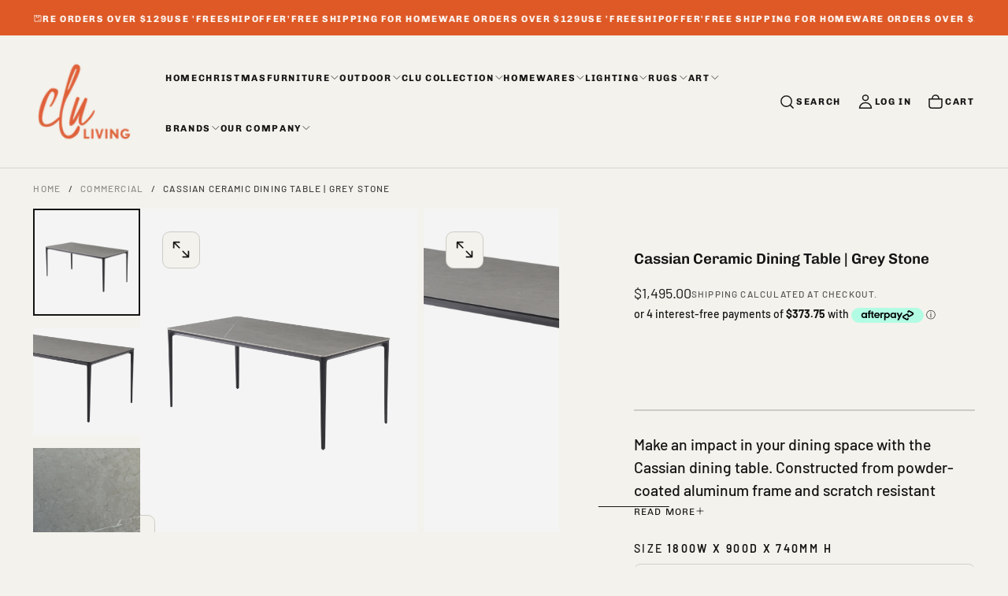

--- FILE ---
content_type: text/html; charset=utf-8
request_url: https://www.cluliving.com.au/products/cassian-ceramic-dining-table-grey-stone
body_size: 44614
content:
<!doctype html>

<html class="no-js" lang="en">
  <head>
    <meta charset="utf-8">
    <meta http-equiv="X-UA-Compatible" content="IE=edge">
    <meta name="viewport" content="width=device-width,initial-scale=1">
    <meta name="theme-color" content="">
    <link rel="canonical" href="https://www.cluliving.com.au/products/cassian-ceramic-dining-table-grey-stone">
    <link rel="preconnect" href="https://cdn.shopify.com" crossorigin>
<meta name="robots" content="index,follow"><link rel="icon" type="image/png" href="//www.cluliving.com.au/cdn/shop/files/the_CLU_logo.jpg?crop=center&height=32&v=1613693690&width=32"><link rel="preconnect" href="https://fonts.shopifycdn.com" crossorigin>

<title>
  Cassian Ceramic Dining Table | Grey Stone

    &ndash; CLU Living Pty Ltd</title><meta name="description" content="Make an impact in your dining space with the Cassian dining table. Constructed from powder-coated aluminum frame and scratch resistant ceramic top, this durable table is ideal for families. Design highlights is the slim tapered legs and rounded corners for a modern look. The Cassian can be used as an outdoor patio dini"><meta property="og:site_name" content="CLU Living Pty Ltd">
<meta property="og:url" content="https://www.cluliving.com.au/products/cassian-ceramic-dining-table-grey-stone">
<meta property="og:title" content="Cassian Ceramic Dining Table | Grey Stone">
<meta property="og:type" content="product">
<meta property="og:description" content="Make an impact in your dining space with the Cassian dining table. Constructed from powder-coated aluminum frame and scratch resistant ceramic top, this durable table is ideal for families. Design highlights is the slim tapered legs and rounded corners for a modern look. The Cassian can be used as an outdoor patio dini"><meta property="og:image" content="http://www.cluliving.com.au/cdn/shop/files/CassianDiningTable_GreyStone_1.png?v=1692321505">
  <meta property="og:image:secure_url" content="https://www.cluliving.com.au/cdn/shop/files/CassianDiningTable_GreyStone_1.png?v=1692321505">
  <meta property="og:image:width" content="1638">
  <meta property="og:image:height" content="1638"><meta property="og:price:amount" content="1,495.00">
  <meta property="og:price:currency" content="AUD"><meta name="twitter:card" content="summary_large_image">
<meta name="twitter:title" content="Cassian Ceramic Dining Table | Grey Stone">
<meta name="twitter:description" content="Make an impact in your dining space with the Cassian dining table. Constructed from powder-coated aluminum frame and scratch resistant ceramic top, this durable table is ideal for families. Design highlights is the slim tapered legs and rounded corners for a modern look. The Cassian can be used as an outdoor patio dini">

    <script src="//www.cluliving.com.au/cdn/shop/t/21/assets/swiper-bundle.min.js?v=76204931248172345031741082530" defer="defer"></script>
    <script src="//www.cluliving.com.au/cdn/shop/t/21/assets/bodyScrollLock.min.js?v=15890374805268084651741082528" defer="defer"></script>
    <script src="//www.cluliving.com.au/cdn/shop/t/21/assets/pubsub.js?v=47587058936531202851741082529" defer="defer"></script>
    <script src="//www.cluliving.com.au/cdn/shop/t/21/assets/global.js?v=136174198150892901021743978334" defer="defer"></script>
    <noscript>
      <style>
        img[loading='lazy'] { opacity: 1; }
      </style>
    </noscript>
    <script src="//www.cluliving.com.au/cdn/shop/t/21/assets/cookies.js?v=121601133523406246751741082529" defer="defer"></script>

    <script>window.performance && window.performance.mark && window.performance.mark('shopify.content_for_header.start');</script><meta name="google-site-verification" content="iBGqRdCJ1Is5-2QCkNzR-CfWykvNFE5lvvQtPk0J68s">
<meta name="facebook-domain-verification" content="cfjypadfd5n4mkk8tss36nmcszc3c7">
<meta id="shopify-digital-wallet" name="shopify-digital-wallet" content="/1709816/digital_wallets/dialog">
<meta name="shopify-checkout-api-token" content="34980976a5bbf503c7bd5d49d9534b49">
<meta id="in-context-paypal-metadata" data-shop-id="1709816" data-venmo-supported="false" data-environment="production" data-locale="en_US" data-paypal-v4="true" data-currency="AUD">
<link rel="alternate" type="application/json+oembed" href="https://www.cluliving.com.au/products/cassian-ceramic-dining-table-grey-stone.oembed">
<script async="async" src="/checkouts/internal/preloads.js?locale=en-AU"></script>
<script id="apple-pay-shop-capabilities" type="application/json">{"shopId":1709816,"countryCode":"AU","currencyCode":"AUD","merchantCapabilities":["supports3DS"],"merchantId":"gid:\/\/shopify\/Shop\/1709816","merchantName":"CLU Living Pty Ltd","requiredBillingContactFields":["postalAddress","email","phone"],"requiredShippingContactFields":["postalAddress","email","phone"],"shippingType":"shipping","supportedNetworks":["visa","masterCard","amex","jcb"],"total":{"type":"pending","label":"CLU Living Pty Ltd","amount":"1.00"},"shopifyPaymentsEnabled":true,"supportsSubscriptions":true}</script>
<script id="shopify-features" type="application/json">{"accessToken":"34980976a5bbf503c7bd5d49d9534b49","betas":["rich-media-storefront-analytics"],"domain":"www.cluliving.com.au","predictiveSearch":true,"shopId":1709816,"locale":"en"}</script>
<script>var Shopify = Shopify || {};
Shopify.shop = "clu-5.myshopify.com";
Shopify.locale = "en";
Shopify.currency = {"active":"AUD","rate":"1.0"};
Shopify.country = "AU";
Shopify.theme = {"name":"2025 Release theme","id":136613658666,"schema_name":"Release","schema_version":"1.1.0","theme_store_id":2698,"role":"main"};
Shopify.theme.handle = "null";
Shopify.theme.style = {"id":null,"handle":null};
Shopify.cdnHost = "www.cluliving.com.au/cdn";
Shopify.routes = Shopify.routes || {};
Shopify.routes.root = "/";</script>
<script type="module">!function(o){(o.Shopify=o.Shopify||{}).modules=!0}(window);</script>
<script>!function(o){function n(){var o=[];function n(){o.push(Array.prototype.slice.apply(arguments))}return n.q=o,n}var t=o.Shopify=o.Shopify||{};t.loadFeatures=n(),t.autoloadFeatures=n()}(window);</script>
<script id="shop-js-analytics" type="application/json">{"pageType":"product"}</script>
<script defer="defer" async type="module" src="//www.cluliving.com.au/cdn/shopifycloud/shop-js/modules/v2/client.init-shop-cart-sync_C5BV16lS.en.esm.js"></script>
<script defer="defer" async type="module" src="//www.cluliving.com.au/cdn/shopifycloud/shop-js/modules/v2/chunk.common_CygWptCX.esm.js"></script>
<script type="module">
  await import("//www.cluliving.com.au/cdn/shopifycloud/shop-js/modules/v2/client.init-shop-cart-sync_C5BV16lS.en.esm.js");
await import("//www.cluliving.com.au/cdn/shopifycloud/shop-js/modules/v2/chunk.common_CygWptCX.esm.js");

  window.Shopify.SignInWithShop?.initShopCartSync?.({"fedCMEnabled":true,"windoidEnabled":true});

</script>
<script>(function() {
  var isLoaded = false;
  function asyncLoad() {
    if (isLoaded) return;
    isLoaded = true;
    var urls = ["https:\/\/chimpstatic.com\/mcjs-connected\/js\/users\/548d44c399182ad4b5b81d8f8\/bba3f75b8cbdead171a4da166.js?shop=clu-5.myshopify.com","https:\/\/chimpstatic.com\/mcjs-connected\/js\/users\/548d44c399182ad4b5b81d8f8\/6c5ee7f692eb9961ffcaf811d.js?shop=clu-5.myshopify.com"];
    for (var i = 0; i < urls.length; i++) {
      var s = document.createElement('script');
      s.type = 'text/javascript';
      s.async = true;
      s.src = urls[i];
      var x = document.getElementsByTagName('script')[0];
      x.parentNode.insertBefore(s, x);
    }
  };
  if(window.attachEvent) {
    window.attachEvent('onload', asyncLoad);
  } else {
    window.addEventListener('load', asyncLoad, false);
  }
})();</script>
<script id="__st">var __st={"a":1709816,"offset":39600,"reqid":"d07a73f4-03a5-424e-91d9-e98fbdff3b98-1768734095","pageurl":"www.cluliving.com.au\/products\/cassian-ceramic-dining-table-grey-stone","u":"c817e5976df0","p":"product","rtyp":"product","rid":6942629625898};</script>
<script>window.ShopifyPaypalV4VisibilityTracking = true;</script>
<script id="captcha-bootstrap">!function(){'use strict';const t='contact',e='account',n='new_comment',o=[[t,t],['blogs',n],['comments',n],[t,'customer']],c=[[e,'customer_login'],[e,'guest_login'],[e,'recover_customer_password'],[e,'create_customer']],r=t=>t.map((([t,e])=>`form[action*='/${t}']:not([data-nocaptcha='true']) input[name='form_type'][value='${e}']`)).join(','),a=t=>()=>t?[...document.querySelectorAll(t)].map((t=>t.form)):[];function s(){const t=[...o],e=r(t);return a(e)}const i='password',u='form_key',d=['recaptcha-v3-token','g-recaptcha-response','h-captcha-response',i],f=()=>{try{return window.sessionStorage}catch{return}},m='__shopify_v',_=t=>t.elements[u];function p(t,e,n=!1){try{const o=window.sessionStorage,c=JSON.parse(o.getItem(e)),{data:r}=function(t){const{data:e,action:n}=t;return t[m]||n?{data:e,action:n}:{data:t,action:n}}(c);for(const[e,n]of Object.entries(r))t.elements[e]&&(t.elements[e].value=n);n&&o.removeItem(e)}catch(o){console.error('form repopulation failed',{error:o})}}const l='form_type',E='cptcha';function T(t){t.dataset[E]=!0}const w=window,h=w.document,L='Shopify',v='ce_forms',y='captcha';let A=!1;((t,e)=>{const n=(g='f06e6c50-85a8-45c8-87d0-21a2b65856fe',I='https://cdn.shopify.com/shopifycloud/storefront-forms-hcaptcha/ce_storefront_forms_captcha_hcaptcha.v1.5.2.iife.js',D={infoText:'Protected by hCaptcha',privacyText:'Privacy',termsText:'Terms'},(t,e,n)=>{const o=w[L][v],c=o.bindForm;if(c)return c(t,g,e,D).then(n);var r;o.q.push([[t,g,e,D],n]),r=I,A||(h.body.append(Object.assign(h.createElement('script'),{id:'captcha-provider',async:!0,src:r})),A=!0)});var g,I,D;w[L]=w[L]||{},w[L][v]=w[L][v]||{},w[L][v].q=[],w[L][y]=w[L][y]||{},w[L][y].protect=function(t,e){n(t,void 0,e),T(t)},Object.freeze(w[L][y]),function(t,e,n,w,h,L){const[v,y,A,g]=function(t,e,n){const i=e?o:[],u=t?c:[],d=[...i,...u],f=r(d),m=r(i),_=r(d.filter((([t,e])=>n.includes(e))));return[a(f),a(m),a(_),s()]}(w,h,L),I=t=>{const e=t.target;return e instanceof HTMLFormElement?e:e&&e.form},D=t=>v().includes(t);t.addEventListener('submit',(t=>{const e=I(t);if(!e)return;const n=D(e)&&!e.dataset.hcaptchaBound&&!e.dataset.recaptchaBound,o=_(e),c=g().includes(e)&&(!o||!o.value);(n||c)&&t.preventDefault(),c&&!n&&(function(t){try{if(!f())return;!function(t){const e=f();if(!e)return;const n=_(t);if(!n)return;const o=n.value;o&&e.removeItem(o)}(t);const e=Array.from(Array(32),(()=>Math.random().toString(36)[2])).join('');!function(t,e){_(t)||t.append(Object.assign(document.createElement('input'),{type:'hidden',name:u})),t.elements[u].value=e}(t,e),function(t,e){const n=f();if(!n)return;const o=[...t.querySelectorAll(`input[type='${i}']`)].map((({name:t})=>t)),c=[...d,...o],r={};for(const[a,s]of new FormData(t).entries())c.includes(a)||(r[a]=s);n.setItem(e,JSON.stringify({[m]:1,action:t.action,data:r}))}(t,e)}catch(e){console.error('failed to persist form',e)}}(e),e.submit())}));const S=(t,e)=>{t&&!t.dataset[E]&&(n(t,e.some((e=>e===t))),T(t))};for(const o of['focusin','change'])t.addEventListener(o,(t=>{const e=I(t);D(e)&&S(e,y())}));const B=e.get('form_key'),M=e.get(l),P=B&&M;t.addEventListener('DOMContentLoaded',(()=>{const t=y();if(P)for(const e of t)e.elements[l].value===M&&p(e,B);[...new Set([...A(),...v().filter((t=>'true'===t.dataset.shopifyCaptcha))])].forEach((e=>S(e,t)))}))}(h,new URLSearchParams(w.location.search),n,t,e,['guest_login'])})(!0,!0)}();</script>
<script integrity="sha256-4kQ18oKyAcykRKYeNunJcIwy7WH5gtpwJnB7kiuLZ1E=" data-source-attribution="shopify.loadfeatures" defer="defer" src="//www.cluliving.com.au/cdn/shopifycloud/storefront/assets/storefront/load_feature-a0a9edcb.js" crossorigin="anonymous"></script>
<script data-source-attribution="shopify.dynamic_checkout.dynamic.init">var Shopify=Shopify||{};Shopify.PaymentButton=Shopify.PaymentButton||{isStorefrontPortableWallets:!0,init:function(){window.Shopify.PaymentButton.init=function(){};var t=document.createElement("script");t.src="https://www.cluliving.com.au/cdn/shopifycloud/portable-wallets/latest/portable-wallets.en.js",t.type="module",document.head.appendChild(t)}};
</script>
<script data-source-attribution="shopify.dynamic_checkout.buyer_consent">
  function portableWalletsHideBuyerConsent(e){var t=document.getElementById("shopify-buyer-consent"),n=document.getElementById("shopify-subscription-policy-button");t&&n&&(t.classList.add("hidden"),t.setAttribute("aria-hidden","true"),n.removeEventListener("click",e))}function portableWalletsShowBuyerConsent(e){var t=document.getElementById("shopify-buyer-consent"),n=document.getElementById("shopify-subscription-policy-button");t&&n&&(t.classList.remove("hidden"),t.removeAttribute("aria-hidden"),n.addEventListener("click",e))}window.Shopify?.PaymentButton&&(window.Shopify.PaymentButton.hideBuyerConsent=portableWalletsHideBuyerConsent,window.Shopify.PaymentButton.showBuyerConsent=portableWalletsShowBuyerConsent);
</script>
<script>
  function portableWalletsCleanup(e){e&&e.src&&console.error("Failed to load portable wallets script "+e.src);var t=document.querySelectorAll("shopify-accelerated-checkout .shopify-payment-button__skeleton, shopify-accelerated-checkout-cart .wallet-cart-button__skeleton"),e=document.getElementById("shopify-buyer-consent");for(let e=0;e<t.length;e++)t[e].remove();e&&e.remove()}function portableWalletsNotLoadedAsModule(e){e instanceof ErrorEvent&&"string"==typeof e.message&&e.message.includes("import.meta")&&"string"==typeof e.filename&&e.filename.includes("portable-wallets")&&(window.removeEventListener("error",portableWalletsNotLoadedAsModule),window.Shopify.PaymentButton.failedToLoad=e,"loading"===document.readyState?document.addEventListener("DOMContentLoaded",window.Shopify.PaymentButton.init):window.Shopify.PaymentButton.init())}window.addEventListener("error",portableWalletsNotLoadedAsModule);
</script>

<script type="module" src="https://www.cluliving.com.au/cdn/shopifycloud/portable-wallets/latest/portable-wallets.en.js" onError="portableWalletsCleanup(this)" crossorigin="anonymous"></script>
<script nomodule>
  document.addEventListener("DOMContentLoaded", portableWalletsCleanup);
</script>

<link id="shopify-accelerated-checkout-styles" rel="stylesheet" media="screen" href="https://www.cluliving.com.au/cdn/shopifycloud/portable-wallets/latest/accelerated-checkout-backwards-compat.css" crossorigin="anonymous">
<style id="shopify-accelerated-checkout-cart">
        #shopify-buyer-consent {
  margin-top: 1em;
  display: inline-block;
  width: 100%;
}

#shopify-buyer-consent.hidden {
  display: none;
}

#shopify-subscription-policy-button {
  background: none;
  border: none;
  padding: 0;
  text-decoration: underline;
  font-size: inherit;
  cursor: pointer;
}

#shopify-subscription-policy-button::before {
  box-shadow: none;
}

      </style>

<script>window.performance && window.performance.mark && window.performance.mark('shopify.content_for_header.end');</script>
<style data-shopify>/* typography - body */
  @font-face {
  font-family: Barlow;
  font-weight: 500;
  font-style: normal;
  font-display: swap;
  src: url("//www.cluliving.com.au/cdn/fonts/barlow/barlow_n5.a193a1990790eba0cc5cca569d23799830e90f07.woff2") format("woff2"),
       url("//www.cluliving.com.au/cdn/fonts/barlow/barlow_n5.ae31c82169b1dc0715609b8cc6a610b917808358.woff") format("woff");
}

  @font-face {
  font-family: Barlow;
  font-weight: 400;
  font-style: normal;
  font-display: swap;
  src: url("//www.cluliving.com.au/cdn/fonts/barlow/barlow_n4.038c60d7ea9ddb238b2f64ba6f463ba6c0b5e5ad.woff2") format("woff2"),
       url("//www.cluliving.com.au/cdn/fonts/barlow/barlow_n4.074a9f2b990b38aec7d56c68211821e455b6d075.woff") format("woff");
}

  @font-face {
  font-family: Barlow;
  font-weight: 500;
  font-style: normal;
  font-display: swap;
  src: url("//www.cluliving.com.au/cdn/fonts/barlow/barlow_n5.a193a1990790eba0cc5cca569d23799830e90f07.woff2") format("woff2"),
       url("//www.cluliving.com.au/cdn/fonts/barlow/barlow_n5.ae31c82169b1dc0715609b8cc6a610b917808358.woff") format("woff");
}

  @font-face {
  font-family: Barlow;
  font-weight: 600;
  font-style: normal;
  font-display: swap;
  src: url("//www.cluliving.com.au/cdn/fonts/barlow/barlow_n6.329f582a81f63f125e63c20a5a80ae9477df68e1.woff2") format("woff2"),
       url("//www.cluliving.com.au/cdn/fonts/barlow/barlow_n6.0163402e36247bcb8b02716880d0b39568412e9e.woff") format("woff");
}

  @font-face {
  font-family: Barlow;
  font-weight: 700;
  font-style: normal;
  font-display: swap;
  src: url("//www.cluliving.com.au/cdn/fonts/barlow/barlow_n7.691d1d11f150e857dcbc1c10ef03d825bc378d81.woff2") format("woff2"),
       url("//www.cluliving.com.au/cdn/fonts/barlow/barlow_n7.4fdbb1cb7da0e2c2f88492243ffa2b4f91924840.woff") format("woff");
}


  /* typography - body italic */
  @font-face {
  font-family: Barlow;
  font-weight: 500;
  font-style: italic;
  font-display: swap;
  src: url("//www.cluliving.com.au/cdn/fonts/barlow/barlow_i5.714d58286997b65cd479af615cfa9bb0a117a573.woff2") format("woff2"),
       url("//www.cluliving.com.au/cdn/fonts/barlow/barlow_i5.0120f77e6447d3b5df4bbec8ad8c2d029d87fb21.woff") format("woff");
}

  @font-face {
  font-family: Barlow;
  font-weight: 700;
  font-style: italic;
  font-display: swap;
  src: url("//www.cluliving.com.au/cdn/fonts/barlow/barlow_i7.50e19d6cc2ba5146fa437a5a7443c76d5d730103.woff2") format("woff2"),
       url("//www.cluliving.com.au/cdn/fonts/barlow/barlow_i7.47e9f98f1b094d912e6fd631cc3fe93d9f40964f.woff") format("woff");
}


  /* typography - heading */
  @font-face {
  font-family: Chivo;
  font-weight: 700;
  font-style: normal;
  font-display: swap;
  src: url("//www.cluliving.com.au/cdn/fonts/chivo/chivo_n7.4d81c6f06c2ff78ed42169d6ec4aefa6d5cb0ff0.woff2") format("woff2"),
       url("//www.cluliving.com.au/cdn/fonts/chivo/chivo_n7.a0e879417e089c259360eefc0ac3a3c8ea4e2830.woff") format("woff");
}

  @font-face {
  font-family: Chivo;
  font-weight: 400;
  font-style: normal;
  font-display: swap;
  src: url("//www.cluliving.com.au/cdn/fonts/chivo/chivo_n4.059fadbbf52d9f02350103459eb216e4b24c4661.woff2") format("woff2"),
       url("//www.cluliving.com.au/cdn/fonts/chivo/chivo_n4.f2f8fca8b7ff9f510fa7f09ffe5448b3504bccf5.woff") format("woff");
}

  @font-face {
  font-family: Chivo;
  font-weight: 500;
  font-style: normal;
  font-display: swap;
  src: url("//www.cluliving.com.au/cdn/fonts/chivo/chivo_n5.c125a8c4bc0d09495fd5b46de945af4518af33bf.woff2") format("woff2"),
       url("//www.cluliving.com.au/cdn/fonts/chivo/chivo_n5.267686de1c9b5937c512531b839eb191c57b8b51.woff") format("woff");
}

  @font-face {
  font-family: Chivo;
  font-weight: 600;
  font-style: normal;
  font-display: swap;
  src: url("//www.cluliving.com.au/cdn/fonts/chivo/chivo_n6.f9638c62d721d8e9a4edb2157536aca06555a2ef.woff2") format("woff2"),
       url("//www.cluliving.com.au/cdn/fonts/chivo/chivo_n6.e2c28a3a706d80ac835c3a5f137e27b4f07db7ec.woff") format("woff");
}

  @font-face {
  font-family: Chivo;
  font-weight: 700;
  font-style: normal;
  font-display: swap;
  src: url("//www.cluliving.com.au/cdn/fonts/chivo/chivo_n7.4d81c6f06c2ff78ed42169d6ec4aefa6d5cb0ff0.woff2") format("woff2"),
       url("//www.cluliving.com.au/cdn/fonts/chivo/chivo_n7.a0e879417e089c259360eefc0ac3a3c8ea4e2830.woff") format("woff");
}


  /* typography - italic */
  @font-face {
  font-family: Chivo;
  font-weight: 400;
  font-style: normal;
  font-display: swap;
  src: url("//www.cluliving.com.au/cdn/fonts/chivo/chivo_n4.059fadbbf52d9f02350103459eb216e4b24c4661.woff2") format("woff2"),
       url("//www.cluliving.com.au/cdn/fonts/chivo/chivo_n4.f2f8fca8b7ff9f510fa7f09ffe5448b3504bccf5.woff") format("woff");
}

  @font-face {
  font-family: Chivo;
  font-weight: 400;
  font-style: normal;
  font-display: swap;
  src: url("//www.cluliving.com.au/cdn/fonts/chivo/chivo_n4.059fadbbf52d9f02350103459eb216e4b24c4661.woff2") format("woff2"),
       url("//www.cluliving.com.au/cdn/fonts/chivo/chivo_n4.f2f8fca8b7ff9f510fa7f09ffe5448b3504bccf5.woff") format("woff");
}

  @font-face {
  font-family: Chivo;
  font-weight: 500;
  font-style: normal;
  font-display: swap;
  src: url("//www.cluliving.com.au/cdn/fonts/chivo/chivo_n5.c125a8c4bc0d09495fd5b46de945af4518af33bf.woff2") format("woff2"),
       url("//www.cluliving.com.au/cdn/fonts/chivo/chivo_n5.267686de1c9b5937c512531b839eb191c57b8b51.woff") format("woff");
}

  @font-face {
  font-family: Chivo;
  font-weight: 600;
  font-style: normal;
  font-display: swap;
  src: url("//www.cluliving.com.au/cdn/fonts/chivo/chivo_n6.f9638c62d721d8e9a4edb2157536aca06555a2ef.woff2") format("woff2"),
       url("//www.cluliving.com.au/cdn/fonts/chivo/chivo_n6.e2c28a3a706d80ac835c3a5f137e27b4f07db7ec.woff") format("woff");
}

  @font-face {
  font-family: Chivo;
  font-weight: 700;
  font-style: normal;
  font-display: swap;
  src: url("//www.cluliving.com.au/cdn/fonts/chivo/chivo_n7.4d81c6f06c2ff78ed42169d6ec4aefa6d5cb0ff0.woff2") format("woff2"),
       url("//www.cluliving.com.au/cdn/fonts/chivo/chivo_n7.a0e879417e089c259360eefc0ac3a3c8ea4e2830.woff") format("woff");
}


  /* typography - button */
  @font-face {
  font-family: Chivo;
  font-weight: 400;
  font-style: normal;
  font-display: swap;
  src: url("//www.cluliving.com.au/cdn/fonts/chivo/chivo_n4.059fadbbf52d9f02350103459eb216e4b24c4661.woff2") format("woff2"),
       url("//www.cluliving.com.au/cdn/fonts/chivo/chivo_n4.f2f8fca8b7ff9f510fa7f09ffe5448b3504bccf5.woff") format("woff");
}

  @font-face {
  font-family: Chivo;
  font-weight: 400;
  font-style: normal;
  font-display: swap;
  src: url("//www.cluliving.com.au/cdn/fonts/chivo/chivo_n4.059fadbbf52d9f02350103459eb216e4b24c4661.woff2") format("woff2"),
       url("//www.cluliving.com.au/cdn/fonts/chivo/chivo_n4.f2f8fca8b7ff9f510fa7f09ffe5448b3504bccf5.woff") format("woff");
}

  @font-face {
  font-family: Chivo;
  font-weight: 500;
  font-style: normal;
  font-display: swap;
  src: url("//www.cluliving.com.au/cdn/fonts/chivo/chivo_n5.c125a8c4bc0d09495fd5b46de945af4518af33bf.woff2") format("woff2"),
       url("//www.cluliving.com.au/cdn/fonts/chivo/chivo_n5.267686de1c9b5937c512531b839eb191c57b8b51.woff") format("woff");
}

  @font-face {
  font-family: Chivo;
  font-weight: 600;
  font-style: normal;
  font-display: swap;
  src: url("//www.cluliving.com.au/cdn/fonts/chivo/chivo_n6.f9638c62d721d8e9a4edb2157536aca06555a2ef.woff2") format("woff2"),
       url("//www.cluliving.com.au/cdn/fonts/chivo/chivo_n6.e2c28a3a706d80ac835c3a5f137e27b4f07db7ec.woff") format("woff");
}

  @font-face {
  font-family: Chivo;
  font-weight: 700;
  font-style: normal;
  font-display: swap;
  src: url("//www.cluliving.com.au/cdn/fonts/chivo/chivo_n7.4d81c6f06c2ff78ed42169d6ec4aefa6d5cb0ff0.woff2") format("woff2"),
       url("//www.cluliving.com.au/cdn/fonts/chivo/chivo_n7.a0e879417e089c259360eefc0ac3a3c8ea4e2830.woff") format("woff");
}


  
  :root,

    

  .color-scheme-1 {
    --color-background: 243,242,236;
    --gradient-background: #f3f2ec;

    --color-background-contrast: 194,189,158;
    --color-shadow: 0,0,0;

    /* typography */
    --color-primary-text: 20,20,20;
    --color-secondary-text: 231,230,222;
    --color-heading-text: 20,20,20;

    --color-foreground: 20,20,20;

    /* buttons */
    --color-filled-button: 20,20,20;
    --color-filled-button-text: 243,242,236;
    --color-outlined-button: 243,242,236;
    --color-outlined-button-text: 20,20,20;

    --color-button-text: 243,242,236;

    /* other elements */
    --color-link: 21,21,21;
    --color-border: 204,203,198;
    --alpha-border: 1;

    --color-tag-foreground: 141,39,41;
    --color-tag-background: 21,21,21;

    --color-progress-bar: 21,21,21;
    --color-placeholder: 244,244,244;
    --color-rating-stars: 0,0,0;

    --color-button-swiper: 20,20,20;
  }
  
  

    

  .color-scheme-2 {
    --color-background: 130,52,41;
    --gradient-background: #823429;

    --color-background-contrast: 33,13,10;
    --color-shadow: 0,0,0;

    /* typography */
    --color-primary-text: 255,255,255;
    --color-secondary-text: 20,20,20;
    --color-heading-text: 255,255,255;

    --color-foreground: 255,255,255;

    /* buttons */
    --color-filled-button: 255,255,255;
    --color-filled-button-text: 20,20,20;
    --color-outlined-button: 130,52,41;
    --color-outlined-button-text: 255,255,255;

    --color-button-text: 20,20,20;

    /* other elements */
    --color-link: 255,255,255;
    --color-border: 221,220,211;
    --alpha-border: 1;

    --color-tag-foreground: 198,147,148;
    --color-tag-background: 198,147,148;

    --color-progress-bar: 141,39,41;
    --color-placeholder: 242,243,247;
    --color-rating-stars: 0,0,0;

    --color-button-swiper: 255,255,255;
  }
  
  

    

  .color-scheme-3 {
    --color-background: 214,210,196;
    --gradient-background: #d6d2c4;

    --color-background-contrast: 162,153,121;
    --color-shadow: 0,0,0;

    /* typography */
    --color-primary-text: 20,20,20;
    --color-secondary-text: 231,230,222;
    --color-heading-text: 20,20,20;

    --color-foreground: 20,20,20;

    /* buttons */
    --color-filled-button: 20,20,20;
    --color-filled-button-text: 243,242,236;
    --color-outlined-button: 214,210,196;
    --color-outlined-button-text: 20,20,20;

    --color-button-text: 243,242,236;

    /* other elements */
    --color-link: 17,17,17;
    --color-border: 204,203,198;
    --alpha-border: 1;

    --color-tag-foreground: 255,255,255;
    --color-tag-background: 17,17,17;

    --color-progress-bar: 141,39,41;
    --color-placeholder: 244,244,244;
    --color-rating-stars: 0,0,0;

    --color-button-swiper: 20,20,20;
  }
  
  

    

  .color-scheme-4 {
    --color-background: 255,255,255;
    --gradient-background: #ffffff;

    --color-background-contrast: 191,191,191;
    --color-shadow: 0,0,0;

    /* typography */
    --color-primary-text: 20,20,20;
    --color-secondary-text: 231,230,222;
    --color-heading-text: 20,20,20;

    --color-foreground: 20,20,20;

    /* buttons */
    --color-filled-button: 20,20,20;
    --color-filled-button-text: 243,242,236;
    --color-outlined-button: 255,255,255;
    --color-outlined-button-text: 17,17,17;

    --color-button-text: 243,242,236;

    /* other elements */
    --color-link: 17,17,17;
    --color-border: 204,203,198;
    --alpha-border: 1;

    --color-tag-foreground: 255,255,255;
    --color-tag-background: 20,20,20;

    --color-progress-bar: 237,233,221;
    --color-placeholder: 244,244,244;
    --color-rating-stars: 0,0,0;

    --color-button-swiper: 20,20,20;
  }
  
  

    

  .color-scheme-5 {
    --color-background: 244,241,235;
    --gradient-background: #f4f1eb;

    --color-background-contrast: 199,183,153;
    --color-shadow: 17,17,17;

    /* typography */
    --color-primary-text: 17,17,17;
    --color-secondary-text: 255,255,255;
    --color-heading-text: 17,17,17;

    --color-foreground: 17,17,17;

    /* buttons */
    --color-filled-button: 17,17,17;
    --color-filled-button-text: 248,248,248;
    --color-outlined-button: 244,241,235;
    --color-outlined-button-text: 17,17,17;

    --color-button-text: 248,248,248;

    /* other elements */
    --color-link: 17,17,17;
    --color-border: 235,235,235;
    --alpha-border: 1;

    --color-tag-foreground: 17,17,17;
    --color-tag-background: 255,255,255;

    --color-progress-bar: 17,17,17;
    --color-placeholder: 242,243,247;
    --color-rating-stars: 0,0,0;

    --color-button-swiper: 17,17,17;
  }
  
  

    

  .color-scheme-6 {
    --color-background: 17,17,17;
    --gradient-background: #111111;

    --color-background-contrast: 145,145,145;
    --color-shadow: 17,17,17;

    /* typography */
    --color-primary-text: 255,255,255;
    --color-secondary-text: 101,112,110;
    --color-heading-text: 255,255,255;

    --color-foreground: 255,255,255;

    /* buttons */
    --color-filled-button: 255,255,255;
    --color-filled-button-text: 17,17,17;
    --color-outlined-button: 17,17,17;
    --color-outlined-button-text: 255,255,255;

    --color-button-text: 17,17,17;

    /* other elements */
    --color-link: 255,255,255;
    --color-border: 235,235,235;
    --alpha-border: 1;

    --color-tag-foreground: 255,255,255;
    --color-tag-background: 17,17,17;

    --color-progress-bar: 101,112,110;
    --color-placeholder: 242,243,247;
    --color-rating-stars: 0,0,0;

    --color-button-swiper: 255,255,255;
  }
  
  

    

  .color-scheme-7 {
    --color-background: 107,112,80;
    --gradient-background: #6b7050;

    --color-background-contrast: 36,38,27;
    --color-shadow: 17,17,17;

    /* typography */
    --color-primary-text: 255,255,255;
    --color-secondary-text: 255,255,255;
    --color-heading-text: 255,255,255;

    --color-foreground: 255,255,255;

    /* buttons */
    --color-filled-button: 255,255,255;
    --color-filled-button-text: 17,17,17;
    --color-outlined-button: 107,112,80;
    --color-outlined-button-text: 255,255,255;

    --color-button-text: 17,17,17;

    /* other elements */
    --color-link: 17,17,17;
    --color-border: 235,235,235;
    --alpha-border: 1;

    --color-tag-foreground: 255,255,255;
    --color-tag-background: 17,17,17;

    --color-progress-bar: 101,112,110;
    --color-placeholder: 242,243,247;
    --color-rating-stars: 0,0,0;

    --color-button-swiper: 255,255,255;
  }
  
  

    

  .color-scheme-8 {
    --color-background: 108,119,117;
    --gradient-background: #6c7775;

    --color-background-contrast: 47,52,51;
    --color-shadow: 17,17,17;

    /* typography */
    --color-primary-text: 255,255,255;
    --color-secondary-text: 255,255,255;
    --color-heading-text: 255,255,255;

    --color-foreground: 255,255,255;

    /* buttons */
    --color-filled-button: 17,17,17;
    --color-filled-button-text: 255,255,255;
    --color-outlined-button: 108,119,117;
    --color-outlined-button-text: 255,255,255;

    --color-button-text: 255,255,255;

    /* other elements */
    --color-link: 17,17,17;
    --color-border: 235,235,235;
    --alpha-border: 1;

    --color-tag-foreground: 255,255,255;
    --color-tag-background: 17,17,17;

    --color-progress-bar: 101,112,110;
    --color-placeholder: 242,243,247;
    --color-rating-stars: 0,0,0;

    --color-button-swiper: 17,17,17;
  }
  
  

    

  .color-scheme-0bb7104a-aba5-4935-a074-f66b2362bc13 {
    --color-background: 222,89,38;
    --gradient-background: #de5926;

    --color-background-contrast: 115,45,17;
    --color-shadow: 76,75,68;

    /* typography */
    --color-primary-text: 255,255,255;
    --color-secondary-text: 255,255,255;
    --color-heading-text: 255,255,255;

    --color-foreground: 255,255,255;

    /* buttons */
    --color-filled-button: 255,255,255;
    --color-filled-button-text: 76,75,68;
    --color-outlined-button: 222,89,38;
    --color-outlined-button-text: 76,75,68;

    --color-button-text: 76,75,68;

    /* other elements */
    --color-link: 255,255,255;
    --color-border: 255,255,255;
    --alpha-border: 1;

    --color-tag-foreground: 255,255,255;
    --color-tag-background: 76,75,68;

    --color-progress-bar: 76,75,68;
    --color-placeholder: 255,255,255;
    --color-rating-stars: 255,255,255;

    --color-button-swiper: 255,255,255;
  }
  
  

    

  .color-scheme-c3b8117f-529c-4c6a-83ae-46e2cbac959b {
    --color-background: 76,75,68;
    --gradient-background: #4c4b44;

    --color-background-contrast: 9,9,8;
    --color-shadow: 0,0,0;

    /* typography */
    --color-primary-text: 243,242,236;
    --color-secondary-text: 243,242,236;
    --color-heading-text: 243,242,236;

    --color-foreground: 243,242,236;

    /* buttons */
    --color-filled-button: 144,96,54;
    --color-filled-button-text: 255,255,255;
    --color-outlined-button: 76,75,68;
    --color-outlined-button-text: 255,255,255;

    --color-button-text: 255,255,255;

    /* other elements */
    --color-link: 243,242,236;
    --color-border: 243,242,236;
    --alpha-border: 1;

    --color-tag-foreground: 243,242,236;
    --color-tag-background: 243,242,236;

    --color-progress-bar: 21,21,21;
    --color-placeholder: 244,244,244;
    --color-rating-stars: 144,96,54;

    --color-button-swiper: 144,96,54;
  }
  
  

    

  .color-scheme-277087dc-05d4-4c3a-ac89-a6f220caa296 {
    --color-background: 98,69,39;
    --gradient-background: #624527;

    --color-background-contrast: 7,5,3;
    --color-shadow: 0,0,0;

    /* typography */
    --color-primary-text: 255,255,255;
    --color-secondary-text: 255,255,255;
    --color-heading-text: 255,255,255;

    --color-foreground: 255,255,255;

    /* buttons */
    --color-filled-button: 100,100,100;
    --color-filled-button-text: 255,255,255;
    --color-outlined-button: 98,69,39;
    --color-outlined-button-text: 255,255,255;

    --color-button-text: 255,255,255;

    /* other elements */
    --color-link: 255,255,255;
    --color-border: 255,255,255;
    --alpha-border: 1;

    --color-tag-foreground: 243,242,236;
    --color-tag-background: 100,100,100;

    --color-progress-bar: 100,100,100;
    --color-placeholder: 255,255,255;
    --color-rating-stars: 0,0,0;

    --color-button-swiper: 100,100,100;
  }
  
  

    

  .color-scheme-a912760c-b87a-4424-aa43-42137d6699cb {
    --color-background: 198,147,148;
    --gradient-background: #c69394;

    --color-background-contrast: 142,75,76;
    --color-shadow: 0,0,0;

    /* typography */
    --color-primary-text: 255,255,255;
    --color-secondary-text: 255,255,255;
    --color-heading-text: 255,255,255;

    --color-foreground: 255,255,255;

    /* buttons */
    --color-filled-button: 243,242,236;
    --color-filled-button-text: 20,20,20;
    --color-outlined-button: 198,147,148;
    --color-outlined-button-text: 20,20,20;

    --color-button-text: 20,20,20;

    /* other elements */
    --color-link: 21,21,21;
    --color-border: 204,203,198;
    --alpha-border: 1;

    --color-tag-foreground: 141,39,41;
    --color-tag-background: 21,21,21;

    --color-progress-bar: 20,20,20;
    --color-placeholder: 244,244,244;
    --color-rating-stars: 0,0,0;

    --color-button-swiper: 243,242,236;
  }
  
  

    

  .color-scheme-ac297abd-0e77-42a5-8c96-f1befb457f07 {
    --color-background: 186,120,53;
    --gradient-background: #ba7835;

    --color-background-contrast: 87,56,25;
    --color-shadow: 0,0,0;

    /* typography */
    --color-primary-text: 243,242,236;
    --color-secondary-text: 243,242,236;
    --color-heading-text: 243,242,236;

    --color-foreground: 243,242,236;

    /* buttons */
    --color-filled-button: 243,242,236;
    --color-filled-button-text: 243,242,236;
    --color-outlined-button: 186,120,53;
    --color-outlined-button-text: 243,242,236;

    --color-button-text: 243,242,236;

    /* other elements */
    --color-link: 21,21,21;
    --color-border: 204,203,198;
    --alpha-border: 1;

    --color-tag-foreground: 255,255,255;
    --color-tag-background: 21,21,21;

    --color-progress-bar: 21,21,21;
    --color-placeholder: 244,244,244;
    --color-rating-stars: 0,0,0;

    --color-button-swiper: 243,242,236;
  }
  
  

    

  .color-scheme-a60934d6-0135-4c7f-82b1-877036897616 {
    --color-background: 108,119,117;
    --gradient-background: #6c7775;

    --color-background-contrast: 47,52,51;
    --color-shadow: 204,203,198;

    /* typography */
    --color-primary-text: 252,209,42;
    --color-secondary-text: 252,209,42;
    --color-heading-text: 252,209,42;

    --color-foreground: 252,209,42;

    /* buttons */
    --color-filled-button: 221,220,211;
    --color-filled-button-text: 0,0,0;
    --color-outlined-button: 108,119,117;
    --color-outlined-button-text: 252,209,42;

    --color-button-text: 0,0,0;

    /* other elements */
    --color-link: 221,220,211;
    --color-border: 221,220,211;
    --alpha-border: 1;

    --color-tag-foreground: 221,220,211;
    --color-tag-background: 221,220,211;

    --color-progress-bar: 252,209,42;
    --color-placeholder: 244,244,244;
    --color-rating-stars: 252,209,42;

    --color-button-swiper: 221,220,211;
  }
  

  body, .color-scheme-1, .color-scheme-2, .color-scheme-3, .color-scheme-4, .color-scheme-5, .color-scheme-6, .color-scheme-7, .color-scheme-8, .color-scheme-0bb7104a-aba5-4935-a074-f66b2362bc13, .color-scheme-c3b8117f-529c-4c6a-83ae-46e2cbac959b, .color-scheme-277087dc-05d4-4c3a-ac89-a6f220caa296, .color-scheme-a912760c-b87a-4424-aa43-42137d6699cb, .color-scheme-ac297abd-0e77-42a5-8c96-f1befb457f07, .color-scheme-a60934d6-0135-4c7f-82b1-877036897616 {
    color: rgba(var(--color-foreground), 1);
    background-color: rgb(var(--color-background));
  }

  :root {
    /* default values */
    --announcement-bars-before-header-heights: 40px;
    --announcement-bars-before-header-visible-heights: 40px;
    --header-height: 65px;
    --announcement-bar-height: 40px;
    --header-top-position: calc(var(--header-height) + var(--announcement-bars-before-header-heights));
    --header-group-height: 65px;

    /* typography - heading */
    --font-heading-family: Chivo, sans-serif;
    --font-heading-style: normal;
    --font-heading-weight: 700;

    --font-heading-scale: 0.85;
    --font-heading-letter-spacing: 0;
    --font-heading-text-transform: none;
    --font-heading-word-break: break-word;

    /* typography - body */
    --font-body-family: Barlow, sans-serif;
    --font-body-style: normal;
    --font-body-weight: 500;

    --font-body-scale: 1.18;
    --font-body-letter-spacing: 0;

    /* typography - italic */
    --font-italic-family: Chivo, sans-serif;
    --font-italic-style: normal;
    --font-italic-weight: 400;
    --font-italic-scale: 1.2;

    /* typography - button */
    --font-button-family: Chivo, sans-serif;
    --font-button-style: normal;
    --font-button-weight: 400;

    --font-button-scale: 1.2;
    --font-button-letter-spacing: 0.1em;
    --font-button-text-transform: uppercase;

    /* add 'arial' as a fallback font for rtl languages *//* font weights */
    --font-weight-normal: 400; /* 400 */
    --font-weight-medium: 500; /* 500 */
    --font-weight-semibold: 600; /* 600 */
    --font-weight-bold: 700; /* 700 */

    --font-weight-heading-normal: 400; /* 400 */
    --font-weight-heading-medium: 500; /* 500 */
    --font-weight-heading-semibold: 600; /* 600 */
    --font-weight-heading-bold: 700; /* 700 */

    --font-weight-button-normal: 400; /* 400 */
    --font-weight-button-medium: 500; /* 500 */

    /* digi-note-kk - is it possible to remove these? */
    --letter-spacing-extra-small: 0.05rem;
    --letter-spacing-small: 0.1rem;
    --letter-spacing-medium: 0.2rem;

    --letter-spacing-xxs: -0.04em;
    --letter-spacing-xs: -0.02em;
    --letter-spacing-sm: -0.01em;
    --letter-spacing-md: 0;
    --letter-spacing-lg: 0.01em;
    --letter-spacing-xl: 0.02em;
    --letter-spacing-xxl: 0.04em;

    /* typography - heading - start */
    --h1-multiplier: 4.7rem;
    --h2-multiplier: 3.6rem;
    --h3-multiplier: 2.7rem;
    --h4-multiplier: 2.1rem;
    --h5-multiplier: 1.6rem;
    --h6-multiplier: 1.2rem;

    /* lowercase headings need more line-height */
    
      --line-height-h1: 1.00;
      --line-height-h2: 1.00;
      --line-height-h3: 1.00;
      --line-height-h4: 1.00;
      --line-height-h5: 1.20;
      --line-height-h6: 1.20;
    
    /* typography - heading - end */

    --button-border-radius: 5rem;
    --button-text-transform: uppercase;
    --input-border-radius: 0.8rem;
    --button-action-border-radius: 0.8rem;
    --badge-border-radius: 0.4rem;

    --section-spacing-unit-size: 1.2rem;
    --spacing-unit-size: 1.2rem;
    --grid-spacing: 1.2rem;


    /* common colors */
    --color-success: #E45F5F;
    --color-alert: #F0B743;
    --color-error: #C25151;
    --color-price-accent: #EAF7FC;

    --color-white: #FFFFFF;
    --color-white-rgb: 255, 255, 255;
    --color-black: #111111;
    --color-black-rgb: 17, 17, 17;
    --color-light: #EBEBEB;
    --color-light-rgb: 235, 235, 235;

    --media-overlay-gradient: linear-gradient(180deg, rgba(0, 0, 0, 0) 0%, rgba(0, 0, 0, 0) 100%);
    --media-overlay-gradient-mobile: linear-gradient(180deg, rgba(0, 0, 0, 0) 0%, rgba(0, 0, 0, 0) 100%);

    --gradient-black: linear-gradient(180deg, rgba(0, 0, 0, 0) 0%, rgba(0, 0, 0, 0.2) 100%);
    --gradient-overlay-horizontal: linear-gradient(0deg, rgba(0, 0, 0, 0.2), rgba(0, 0, 0, 0.2));
    --color-popup-overlay: rgba(0, 0, 0, 0.5);

    --page-width: 1680px;
    --page-gutter: 1.6rem;

    --max-w-xxs-multiplier: 0.4694; /* 676px / 1440px = 0.4694 */
    --max-w-xs-multiplier: 0.5333;  /* 768px / 1440px = 0.5333 */
    --max-w-sm-multiplier: 0.6292;  /* 906px / 1440px = 0.6292 */
    --max-w-md-multiplier: 0.7111;  /* 1024px / 1440px = 0.7111 */
    --max-w-lg-multiplier: 0.7903;  /* 1138px / 1440px = 0.7903 */
    --max-w-xxl-multiplier: 0.9194; /* 1324px / 1440px = 0.9194 */

    --duration-short: 200ms;
    --duration-default: 300ms;
    --duration-long: 400ms;
    --duration-extra-long: 600ms;

    --z-header: 800;
    --z-modals: 900;
    --z-fab: 750;

    /* cards */
    --card-corner-radius: 0rem;
    --card-text-align: left;

    --card-aspect-ratio: 1/1;
    --card-media-aspect-ratio: 1/1;
    --card-media-object-fit: contain;

    --theme-js-animations-on-mobile: fade-in 800ms forwards paused;

    /* static values - start */
    --font-size-static-h1: 8.0rem;
    --font-size-static-h2: 6.1rem;
    --font-size-static-h3: 4.7rem;
    --font-size-static-h4: 3.6rem;
    --font-size-static-h5: 2.7rem;
    --font-size-static-h6: 2.1rem;
    --font-size-static-h7: 1.6rem;

    --font-size-static-xxs: 0.8rem;
    --font-size-static-xs: 1.0rem;
    --font-size-static-sm: 1.2rem;
    --font-size-static-md: 1.4rem;
    --font-size-static-lg: 1.6rem;
    --font-size-static-xl: 1.8rem;
    --font-size-static-xxl: 2.4rem;

    --line-height-static-xs: 1.00; /* don't use this value unless must */
    --line-height-static-sm: 1.25; /* most common and secure value */
    --line-height-static-md: 1.50;
    --line-height-static-lg: 2.25;
    --line-height-static-xl: 2.50;

    --spacing-unit-size-static: 1.6rem;
    /* static values - end */

    --product-card-option-button-size: 2.4rem;
  }

  @media screen and (min-width: 750px) {
    :root {
      --section-spacing-unit-size: 1.6rem;
      --spacing-unit-size: 2rem;
      --grid-spacing: 2rem;

      --page-gutter: 3.6rem;

      /* typography - heading - start */
      --h1-multiplier: 8.0rem;
      --h2-multiplier: 6.1rem;
      --h3-multiplier: 4.7rem;
      --h4-multiplier: 3.6rem;
      --h5-multiplier: 2.7rem;
      --h6-multiplier: 2.1rem;

    /* lowercase headings need more line-height */
    
      --line-height-h1: 1.00;
      --line-height-h2: 1.00;
      --line-height-h3: 1.00;
      --line-height-h4: 1.00;
      --line-height-h5: 1.00;
      --line-height-h6: 1.00;
    
      /* typography - heading - end */
    }
  }

  
</style><link href="//www.cluliving.com.au/cdn/shop/t/21/assets/base.css?v=174813805166721502021742987639" rel="stylesheet" type="text/css" media="all" />
    <link href="//www.cluliving.com.au/cdn/shop/t/21/assets/swiper-bundle.min.css?v=138879063338843649161741082530" rel="stylesheet" type="text/css" media="all" />
    
    <link rel='stylesheet' href='//www.cluliving.com.au/cdn/shop/t/21/assets/component-drawer.css?v=172128369493131672421741082529' media='print' onload="this.media='all'">
    <noscript>
      <link href="//www.cluliving.com.au/cdn/shop/t/21/assets/component-drawer.css?v=172128369493131672421741082529" rel="stylesheet" type="text/css" media="all" />
    </noscript>
  


    <link rel='stylesheet' href='//www.cluliving.com.au/cdn/shop/t/21/assets/component-predictive-search.css?v=116242036209523800271741082529' media='print' onload="this.media='all'">
    <noscript>
      <link href="//www.cluliving.com.au/cdn/shop/t/21/assets/component-predictive-search.css?v=116242036209523800271741082529" rel="stylesheet" type="text/css" media="all" />
    </noscript>
  

      <script src="//www.cluliving.com.au/cdn/shop/t/21/assets/predictive-search.js?v=9911937961917336451741082529" defer="defer"></script>
<link rel="preload" as="font" href="//www.cluliving.com.au/cdn/fonts/chivo/chivo_n7.4d81c6f06c2ff78ed42169d6ec4aefa6d5cb0ff0.woff2" type="font/woff2" crossorigin><link rel="preload" as="font" href="//www.cluliving.com.au/cdn/fonts/barlow/barlow_n5.a193a1990790eba0cc5cca569d23799830e90f07.woff2" type="font/woff2" crossorigin>

    <script>
      document.documentElement.className = document.documentElement.className.replace('no-js', 'js');
      if (Shopify.designMode) {
        document.documentElement.classList.add('shopify-design-mode');
      }
    </script>
  <link href="https://monorail-edge.shopifysvc.com" rel="dns-prefetch">
<script>(function(){if ("sendBeacon" in navigator && "performance" in window) {try {var session_token_from_headers = performance.getEntriesByType('navigation')[0].serverTiming.find(x => x.name == '_s').description;} catch {var session_token_from_headers = undefined;}var session_cookie_matches = document.cookie.match(/_shopify_s=([^;]*)/);var session_token_from_cookie = session_cookie_matches && session_cookie_matches.length === 2 ? session_cookie_matches[1] : "";var session_token = session_token_from_headers || session_token_from_cookie || "";function handle_abandonment_event(e) {var entries = performance.getEntries().filter(function(entry) {return /monorail-edge.shopifysvc.com/.test(entry.name);});if (!window.abandonment_tracked && entries.length === 0) {window.abandonment_tracked = true;var currentMs = Date.now();var navigation_start = performance.timing.navigationStart;var payload = {shop_id: 1709816,url: window.location.href,navigation_start,duration: currentMs - navigation_start,session_token,page_type: "product"};window.navigator.sendBeacon("https://monorail-edge.shopifysvc.com/v1/produce", JSON.stringify({schema_id: "online_store_buyer_site_abandonment/1.1",payload: payload,metadata: {event_created_at_ms: currentMs,event_sent_at_ms: currentMs}}));}}window.addEventListener('pagehide', handle_abandonment_event);}}());</script>
<script id="web-pixels-manager-setup">(function e(e,d,r,n,o){if(void 0===o&&(o={}),!Boolean(null===(a=null===(i=window.Shopify)||void 0===i?void 0:i.analytics)||void 0===a?void 0:a.replayQueue)){var i,a;window.Shopify=window.Shopify||{};var t=window.Shopify;t.analytics=t.analytics||{};var s=t.analytics;s.replayQueue=[],s.publish=function(e,d,r){return s.replayQueue.push([e,d,r]),!0};try{self.performance.mark("wpm:start")}catch(e){}var l=function(){var e={modern:/Edge?\/(1{2}[4-9]|1[2-9]\d|[2-9]\d{2}|\d{4,})\.\d+(\.\d+|)|Firefox\/(1{2}[4-9]|1[2-9]\d|[2-9]\d{2}|\d{4,})\.\d+(\.\d+|)|Chrom(ium|e)\/(9{2}|\d{3,})\.\d+(\.\d+|)|(Maci|X1{2}).+ Version\/(15\.\d+|(1[6-9]|[2-9]\d|\d{3,})\.\d+)([,.]\d+|)( \(\w+\)|)( Mobile\/\w+|) Safari\/|Chrome.+OPR\/(9{2}|\d{3,})\.\d+\.\d+|(CPU[ +]OS|iPhone[ +]OS|CPU[ +]iPhone|CPU IPhone OS|CPU iPad OS)[ +]+(15[._]\d+|(1[6-9]|[2-9]\d|\d{3,})[._]\d+)([._]\d+|)|Android:?[ /-](13[3-9]|1[4-9]\d|[2-9]\d{2}|\d{4,})(\.\d+|)(\.\d+|)|Android.+Firefox\/(13[5-9]|1[4-9]\d|[2-9]\d{2}|\d{4,})\.\d+(\.\d+|)|Android.+Chrom(ium|e)\/(13[3-9]|1[4-9]\d|[2-9]\d{2}|\d{4,})\.\d+(\.\d+|)|SamsungBrowser\/([2-9]\d|\d{3,})\.\d+/,legacy:/Edge?\/(1[6-9]|[2-9]\d|\d{3,})\.\d+(\.\d+|)|Firefox\/(5[4-9]|[6-9]\d|\d{3,})\.\d+(\.\d+|)|Chrom(ium|e)\/(5[1-9]|[6-9]\d|\d{3,})\.\d+(\.\d+|)([\d.]+$|.*Safari\/(?![\d.]+ Edge\/[\d.]+$))|(Maci|X1{2}).+ Version\/(10\.\d+|(1[1-9]|[2-9]\d|\d{3,})\.\d+)([,.]\d+|)( \(\w+\)|)( Mobile\/\w+|) Safari\/|Chrome.+OPR\/(3[89]|[4-9]\d|\d{3,})\.\d+\.\d+|(CPU[ +]OS|iPhone[ +]OS|CPU[ +]iPhone|CPU IPhone OS|CPU iPad OS)[ +]+(10[._]\d+|(1[1-9]|[2-9]\d|\d{3,})[._]\d+)([._]\d+|)|Android:?[ /-](13[3-9]|1[4-9]\d|[2-9]\d{2}|\d{4,})(\.\d+|)(\.\d+|)|Mobile Safari.+OPR\/([89]\d|\d{3,})\.\d+\.\d+|Android.+Firefox\/(13[5-9]|1[4-9]\d|[2-9]\d{2}|\d{4,})\.\d+(\.\d+|)|Android.+Chrom(ium|e)\/(13[3-9]|1[4-9]\d|[2-9]\d{2}|\d{4,})\.\d+(\.\d+|)|Android.+(UC? ?Browser|UCWEB|U3)[ /]?(15\.([5-9]|\d{2,})|(1[6-9]|[2-9]\d|\d{3,})\.\d+)\.\d+|SamsungBrowser\/(5\.\d+|([6-9]|\d{2,})\.\d+)|Android.+MQ{2}Browser\/(14(\.(9|\d{2,})|)|(1[5-9]|[2-9]\d|\d{3,})(\.\d+|))(\.\d+|)|K[Aa][Ii]OS\/(3\.\d+|([4-9]|\d{2,})\.\d+)(\.\d+|)/},d=e.modern,r=e.legacy,n=navigator.userAgent;return n.match(d)?"modern":n.match(r)?"legacy":"unknown"}(),u="modern"===l?"modern":"legacy",c=(null!=n?n:{modern:"",legacy:""})[u],f=function(e){return[e.baseUrl,"/wpm","/b",e.hashVersion,"modern"===e.buildTarget?"m":"l",".js"].join("")}({baseUrl:d,hashVersion:r,buildTarget:u}),m=function(e){var d=e.version,r=e.bundleTarget,n=e.surface,o=e.pageUrl,i=e.monorailEndpoint;return{emit:function(e){var a=e.status,t=e.errorMsg,s=(new Date).getTime(),l=JSON.stringify({metadata:{event_sent_at_ms:s},events:[{schema_id:"web_pixels_manager_load/3.1",payload:{version:d,bundle_target:r,page_url:o,status:a,surface:n,error_msg:t},metadata:{event_created_at_ms:s}}]});if(!i)return console&&console.warn&&console.warn("[Web Pixels Manager] No Monorail endpoint provided, skipping logging."),!1;try{return self.navigator.sendBeacon.bind(self.navigator)(i,l)}catch(e){}var u=new XMLHttpRequest;try{return u.open("POST",i,!0),u.setRequestHeader("Content-Type","text/plain"),u.send(l),!0}catch(e){return console&&console.warn&&console.warn("[Web Pixels Manager] Got an unhandled error while logging to Monorail."),!1}}}}({version:r,bundleTarget:l,surface:e.surface,pageUrl:self.location.href,monorailEndpoint:e.monorailEndpoint});try{o.browserTarget=l,function(e){var d=e.src,r=e.async,n=void 0===r||r,o=e.onload,i=e.onerror,a=e.sri,t=e.scriptDataAttributes,s=void 0===t?{}:t,l=document.createElement("script"),u=document.querySelector("head"),c=document.querySelector("body");if(l.async=n,l.src=d,a&&(l.integrity=a,l.crossOrigin="anonymous"),s)for(var f in s)if(Object.prototype.hasOwnProperty.call(s,f))try{l.dataset[f]=s[f]}catch(e){}if(o&&l.addEventListener("load",o),i&&l.addEventListener("error",i),u)u.appendChild(l);else{if(!c)throw new Error("Did not find a head or body element to append the script");c.appendChild(l)}}({src:f,async:!0,onload:function(){if(!function(){var e,d;return Boolean(null===(d=null===(e=window.Shopify)||void 0===e?void 0:e.analytics)||void 0===d?void 0:d.initialized)}()){var d=window.webPixelsManager.init(e)||void 0;if(d){var r=window.Shopify.analytics;r.replayQueue.forEach((function(e){var r=e[0],n=e[1],o=e[2];d.publishCustomEvent(r,n,o)})),r.replayQueue=[],r.publish=d.publishCustomEvent,r.visitor=d.visitor,r.initialized=!0}}},onerror:function(){return m.emit({status:"failed",errorMsg:"".concat(f," has failed to load")})},sri:function(e){var d=/^sha384-[A-Za-z0-9+/=]+$/;return"string"==typeof e&&d.test(e)}(c)?c:"",scriptDataAttributes:o}),m.emit({status:"loading"})}catch(e){m.emit({status:"failed",errorMsg:(null==e?void 0:e.message)||"Unknown error"})}}})({shopId: 1709816,storefrontBaseUrl: "https://www.cluliving.com.au",extensionsBaseUrl: "https://extensions.shopifycdn.com/cdn/shopifycloud/web-pixels-manager",monorailEndpoint: "https://monorail-edge.shopifysvc.com/unstable/produce_batch",surface: "storefront-renderer",enabledBetaFlags: ["2dca8a86"],webPixelsConfigList: [{"id":"664797226","configuration":"{\"pixel_id\":\"493442841180476\",\"pixel_type\":\"facebook_pixel\"}","eventPayloadVersion":"v1","runtimeContext":"OPEN","scriptVersion":"ca16bc87fe92b6042fbaa3acc2fbdaa6","type":"APP","apiClientId":2329312,"privacyPurposes":["ANALYTICS","MARKETING","SALE_OF_DATA"],"dataSharingAdjustments":{"protectedCustomerApprovalScopes":["read_customer_address","read_customer_email","read_customer_name","read_customer_personal_data","read_customer_phone"]}},{"id":"372113450","configuration":"{\"config\":\"{\\\"pixel_id\\\":\\\"G-TFTL5QSC43\\\",\\\"target_country\\\":\\\"AU\\\",\\\"gtag_events\\\":[{\\\"type\\\":\\\"search\\\",\\\"action_label\\\":[\\\"G-TFTL5QSC43\\\",\\\"AW-994261064\\\/9TomCNrV6LcBEMjwjNoD\\\"]},{\\\"type\\\":\\\"begin_checkout\\\",\\\"action_label\\\":[\\\"G-TFTL5QSC43\\\",\\\"AW-994261064\\\/Hv3-CNfV6LcBEMjwjNoD\\\"]},{\\\"type\\\":\\\"view_item\\\",\\\"action_label\\\":[\\\"G-TFTL5QSC43\\\",\\\"AW-994261064\\\/zvwzCNHV6LcBEMjwjNoD\\\",\\\"MC-C6CVV62F8D\\\"]},{\\\"type\\\":\\\"purchase\\\",\\\"action_label\\\":[\\\"G-TFTL5QSC43\\\",\\\"AW-994261064\\\/nQlmCM7V6LcBEMjwjNoD\\\",\\\"MC-C6CVV62F8D\\\"]},{\\\"type\\\":\\\"page_view\\\",\\\"action_label\\\":[\\\"G-TFTL5QSC43\\\",\\\"AW-994261064\\\/Ray4CMvV6LcBEMjwjNoD\\\",\\\"MC-C6CVV62F8D\\\"]},{\\\"type\\\":\\\"add_payment_info\\\",\\\"action_label\\\":[\\\"G-TFTL5QSC43\\\",\\\"AW-994261064\\\/JFFGCN3V6LcBEMjwjNoD\\\"]},{\\\"type\\\":\\\"add_to_cart\\\",\\\"action_label\\\":[\\\"G-TFTL5QSC43\\\",\\\"AW-994261064\\\/BlAlCNTV6LcBEMjwjNoD\\\"]}],\\\"enable_monitoring_mode\\\":false}\"}","eventPayloadVersion":"v1","runtimeContext":"OPEN","scriptVersion":"b2a88bafab3e21179ed38636efcd8a93","type":"APP","apiClientId":1780363,"privacyPurposes":[],"dataSharingAdjustments":{"protectedCustomerApprovalScopes":["read_customer_address","read_customer_email","read_customer_name","read_customer_personal_data","read_customer_phone"]}},{"id":"50331690","configuration":"{\"tagID\":\"2612602990483\"}","eventPayloadVersion":"v1","runtimeContext":"STRICT","scriptVersion":"18031546ee651571ed29edbe71a3550b","type":"APP","apiClientId":3009811,"privacyPurposes":["ANALYTICS","MARKETING","SALE_OF_DATA"],"dataSharingAdjustments":{"protectedCustomerApprovalScopes":["read_customer_address","read_customer_email","read_customer_name","read_customer_personal_data","read_customer_phone"]}},{"id":"shopify-app-pixel","configuration":"{}","eventPayloadVersion":"v1","runtimeContext":"STRICT","scriptVersion":"0450","apiClientId":"shopify-pixel","type":"APP","privacyPurposes":["ANALYTICS","MARKETING"]},{"id":"shopify-custom-pixel","eventPayloadVersion":"v1","runtimeContext":"LAX","scriptVersion":"0450","apiClientId":"shopify-pixel","type":"CUSTOM","privacyPurposes":["ANALYTICS","MARKETING"]}],isMerchantRequest: false,initData: {"shop":{"name":"CLU Living Pty Ltd","paymentSettings":{"currencyCode":"AUD"},"myshopifyDomain":"clu-5.myshopify.com","countryCode":"AU","storefrontUrl":"https:\/\/www.cluliving.com.au"},"customer":null,"cart":null,"checkout":null,"productVariants":[{"price":{"amount":1495.0,"currencyCode":"AUD"},"product":{"title":"Cassian Ceramic Dining Table | Grey Stone","vendor":"VET","id":"6942629625898","untranslatedTitle":"Cassian Ceramic Dining Table | Grey Stone","url":"\/products\/cassian-ceramic-dining-table-grey-stone","type":"Dining Table"},"id":"40573096329258","image":{"src":"\/\/www.cluliving.com.au\/cdn\/shop\/files\/CassianDiningTable_GreyStone_1.png?v=1692321505"},"sku":"MGN02TBLmagnatecement","title":"1800W x 900D x 740mm H","untranslatedTitle":"1800W x 900D x 740mm H"},{"price":{"amount":1995.0,"currencyCode":"AUD"},"product":{"title":"Cassian Ceramic Dining Table | Grey Stone","vendor":"VET","id":"6942629625898","untranslatedTitle":"Cassian Ceramic Dining Table | Grey Stone","url":"\/products\/cassian-ceramic-dining-table-grey-stone","type":"Dining Table"},"id":"40573096362026","image":{"src":"\/\/www.cluliving.com.au\/cdn\/shop\/files\/CassianDiningTable_GreyStone_2.png?v=1700800284"},"sku":"MGN02LTBLmagnatecement","title":"2100W x 1000D x 740mm H","untranslatedTitle":"2100W x 1000D x 740mm H"}],"purchasingCompany":null},},"https://www.cluliving.com.au/cdn","fcfee988w5aeb613cpc8e4bc33m6693e112",{"modern":"","legacy":""},{"shopId":"1709816","storefrontBaseUrl":"https:\/\/www.cluliving.com.au","extensionBaseUrl":"https:\/\/extensions.shopifycdn.com\/cdn\/shopifycloud\/web-pixels-manager","surface":"storefront-renderer","enabledBetaFlags":"[\"2dca8a86\"]","isMerchantRequest":"false","hashVersion":"fcfee988w5aeb613cpc8e4bc33m6693e112","publish":"custom","events":"[[\"page_viewed\",{}],[\"product_viewed\",{\"productVariant\":{\"price\":{\"amount\":1495.0,\"currencyCode\":\"AUD\"},\"product\":{\"title\":\"Cassian Ceramic Dining Table | Grey Stone\",\"vendor\":\"VET\",\"id\":\"6942629625898\",\"untranslatedTitle\":\"Cassian Ceramic Dining Table | Grey Stone\",\"url\":\"\/products\/cassian-ceramic-dining-table-grey-stone\",\"type\":\"Dining Table\"},\"id\":\"40573096329258\",\"image\":{\"src\":\"\/\/www.cluliving.com.au\/cdn\/shop\/files\/CassianDiningTable_GreyStone_1.png?v=1692321505\"},\"sku\":\"MGN02TBLmagnatecement\",\"title\":\"1800W x 900D x 740mm H\",\"untranslatedTitle\":\"1800W x 900D x 740mm H\"}}]]"});</script><script>
  window.ShopifyAnalytics = window.ShopifyAnalytics || {};
  window.ShopifyAnalytics.meta = window.ShopifyAnalytics.meta || {};
  window.ShopifyAnalytics.meta.currency = 'AUD';
  var meta = {"product":{"id":6942629625898,"gid":"gid:\/\/shopify\/Product\/6942629625898","vendor":"VET","type":"Dining Table","handle":"cassian-ceramic-dining-table-grey-stone","variants":[{"id":40573096329258,"price":149500,"name":"Cassian Ceramic Dining Table | Grey Stone - 1800W x 900D x 740mm H","public_title":"1800W x 900D x 740mm H","sku":"MGN02TBLmagnatecement"},{"id":40573096362026,"price":199500,"name":"Cassian Ceramic Dining Table | Grey Stone - 2100W x 1000D x 740mm H","public_title":"2100W x 1000D x 740mm H","sku":"MGN02LTBLmagnatecement"}],"remote":false},"page":{"pageType":"product","resourceType":"product","resourceId":6942629625898,"requestId":"d07a73f4-03a5-424e-91d9-e98fbdff3b98-1768734095"}};
  for (var attr in meta) {
    window.ShopifyAnalytics.meta[attr] = meta[attr];
  }
</script>
<script class="analytics">
  (function () {
    var customDocumentWrite = function(content) {
      var jquery = null;

      if (window.jQuery) {
        jquery = window.jQuery;
      } else if (window.Checkout && window.Checkout.$) {
        jquery = window.Checkout.$;
      }

      if (jquery) {
        jquery('body').append(content);
      }
    };

    var hasLoggedConversion = function(token) {
      if (token) {
        return document.cookie.indexOf('loggedConversion=' + token) !== -1;
      }
      return false;
    }

    var setCookieIfConversion = function(token) {
      if (token) {
        var twoMonthsFromNow = new Date(Date.now());
        twoMonthsFromNow.setMonth(twoMonthsFromNow.getMonth() + 2);

        document.cookie = 'loggedConversion=' + token + '; expires=' + twoMonthsFromNow;
      }
    }

    var trekkie = window.ShopifyAnalytics.lib = window.trekkie = window.trekkie || [];
    if (trekkie.integrations) {
      return;
    }
    trekkie.methods = [
      'identify',
      'page',
      'ready',
      'track',
      'trackForm',
      'trackLink'
    ];
    trekkie.factory = function(method) {
      return function() {
        var args = Array.prototype.slice.call(arguments);
        args.unshift(method);
        trekkie.push(args);
        return trekkie;
      };
    };
    for (var i = 0; i < trekkie.methods.length; i++) {
      var key = trekkie.methods[i];
      trekkie[key] = trekkie.factory(key);
    }
    trekkie.load = function(config) {
      trekkie.config = config || {};
      trekkie.config.initialDocumentCookie = document.cookie;
      var first = document.getElementsByTagName('script')[0];
      var script = document.createElement('script');
      script.type = 'text/javascript';
      script.onerror = function(e) {
        var scriptFallback = document.createElement('script');
        scriptFallback.type = 'text/javascript';
        scriptFallback.onerror = function(error) {
                var Monorail = {
      produce: function produce(monorailDomain, schemaId, payload) {
        var currentMs = new Date().getTime();
        var event = {
          schema_id: schemaId,
          payload: payload,
          metadata: {
            event_created_at_ms: currentMs,
            event_sent_at_ms: currentMs
          }
        };
        return Monorail.sendRequest("https://" + monorailDomain + "/v1/produce", JSON.stringify(event));
      },
      sendRequest: function sendRequest(endpointUrl, payload) {
        // Try the sendBeacon API
        if (window && window.navigator && typeof window.navigator.sendBeacon === 'function' && typeof window.Blob === 'function' && !Monorail.isIos12()) {
          var blobData = new window.Blob([payload], {
            type: 'text/plain'
          });

          if (window.navigator.sendBeacon(endpointUrl, blobData)) {
            return true;
          } // sendBeacon was not successful

        } // XHR beacon

        var xhr = new XMLHttpRequest();

        try {
          xhr.open('POST', endpointUrl);
          xhr.setRequestHeader('Content-Type', 'text/plain');
          xhr.send(payload);
        } catch (e) {
          console.log(e);
        }

        return false;
      },
      isIos12: function isIos12() {
        return window.navigator.userAgent.lastIndexOf('iPhone; CPU iPhone OS 12_') !== -1 || window.navigator.userAgent.lastIndexOf('iPad; CPU OS 12_') !== -1;
      }
    };
    Monorail.produce('monorail-edge.shopifysvc.com',
      'trekkie_storefront_load_errors/1.1',
      {shop_id: 1709816,
      theme_id: 136613658666,
      app_name: "storefront",
      context_url: window.location.href,
      source_url: "//www.cluliving.com.au/cdn/s/trekkie.storefront.cd680fe47e6c39ca5d5df5f0a32d569bc48c0f27.min.js"});

        };
        scriptFallback.async = true;
        scriptFallback.src = '//www.cluliving.com.au/cdn/s/trekkie.storefront.cd680fe47e6c39ca5d5df5f0a32d569bc48c0f27.min.js';
        first.parentNode.insertBefore(scriptFallback, first);
      };
      script.async = true;
      script.src = '//www.cluliving.com.au/cdn/s/trekkie.storefront.cd680fe47e6c39ca5d5df5f0a32d569bc48c0f27.min.js';
      first.parentNode.insertBefore(script, first);
    };
    trekkie.load(
      {"Trekkie":{"appName":"storefront","development":false,"defaultAttributes":{"shopId":1709816,"isMerchantRequest":null,"themeId":136613658666,"themeCityHash":"13587156121240267955","contentLanguage":"en","currency":"AUD","eventMetadataId":"e7743ed2-a849-42b2-917b-96d8f4fc4236"},"isServerSideCookieWritingEnabled":true,"monorailRegion":"shop_domain","enabledBetaFlags":["65f19447"]},"Session Attribution":{},"S2S":{"facebookCapiEnabled":true,"source":"trekkie-storefront-renderer","apiClientId":580111}}
    );

    var loaded = false;
    trekkie.ready(function() {
      if (loaded) return;
      loaded = true;

      window.ShopifyAnalytics.lib = window.trekkie;

      var originalDocumentWrite = document.write;
      document.write = customDocumentWrite;
      try { window.ShopifyAnalytics.merchantGoogleAnalytics.call(this); } catch(error) {};
      document.write = originalDocumentWrite;

      window.ShopifyAnalytics.lib.page(null,{"pageType":"product","resourceType":"product","resourceId":6942629625898,"requestId":"d07a73f4-03a5-424e-91d9-e98fbdff3b98-1768734095","shopifyEmitted":true});

      var match = window.location.pathname.match(/checkouts\/(.+)\/(thank_you|post_purchase)/)
      var token = match? match[1]: undefined;
      if (!hasLoggedConversion(token)) {
        setCookieIfConversion(token);
        window.ShopifyAnalytics.lib.track("Viewed Product",{"currency":"AUD","variantId":40573096329258,"productId":6942629625898,"productGid":"gid:\/\/shopify\/Product\/6942629625898","name":"Cassian Ceramic Dining Table | Grey Stone - 1800W x 900D x 740mm H","price":"1495.00","sku":"MGN02TBLmagnatecement","brand":"VET","variant":"1800W x 900D x 740mm H","category":"Dining Table","nonInteraction":true,"remote":false},undefined,undefined,{"shopifyEmitted":true});
      window.ShopifyAnalytics.lib.track("monorail:\/\/trekkie_storefront_viewed_product\/1.1",{"currency":"AUD","variantId":40573096329258,"productId":6942629625898,"productGid":"gid:\/\/shopify\/Product\/6942629625898","name":"Cassian Ceramic Dining Table | Grey Stone - 1800W x 900D x 740mm H","price":"1495.00","sku":"MGN02TBLmagnatecement","brand":"VET","variant":"1800W x 900D x 740mm H","category":"Dining Table","nonInteraction":true,"remote":false,"referer":"https:\/\/www.cluliving.com.au\/products\/cassian-ceramic-dining-table-grey-stone"});
      }
    });


        var eventsListenerScript = document.createElement('script');
        eventsListenerScript.async = true;
        eventsListenerScript.src = "//www.cluliving.com.au/cdn/shopifycloud/storefront/assets/shop_events_listener-3da45d37.js";
        document.getElementsByTagName('head')[0].appendChild(eventsListenerScript);

})();</script>
  <script>
  if (!window.ga || (window.ga && typeof window.ga !== 'function')) {
    window.ga = function ga() {
      (window.ga.q = window.ga.q || []).push(arguments);
      if (window.Shopify && window.Shopify.analytics && typeof window.Shopify.analytics.publish === 'function') {
        window.Shopify.analytics.publish("ga_stub_called", {}, {sendTo: "google_osp_migration"});
      }
      console.error("Shopify's Google Analytics stub called with:", Array.from(arguments), "\nSee https://help.shopify.com/manual/promoting-marketing/pixels/pixel-migration#google for more information.");
    };
    if (window.Shopify && window.Shopify.analytics && typeof window.Shopify.analytics.publish === 'function') {
      window.Shopify.analytics.publish("ga_stub_initialized", {}, {sendTo: "google_osp_migration"});
    }
  }
</script>
<script
  defer
  src="https://www.cluliving.com.au/cdn/shopifycloud/perf-kit/shopify-perf-kit-3.0.4.min.js"
  data-application="storefront-renderer"
  data-shop-id="1709816"
  data-render-region="gcp-us-central1"
  data-page-type="product"
  data-theme-instance-id="136613658666"
  data-theme-name="Release"
  data-theme-version="1.1.0"
  data-monorail-region="shop_domain"
  data-resource-timing-sampling-rate="10"
  data-shs="true"
  data-shs-beacon="true"
  data-shs-export-with-fetch="true"
  data-shs-logs-sample-rate="1"
  data-shs-beacon-endpoint="https://www.cluliving.com.au/api/collect"
></script>
</head>

  <body class="template template--product is-at-top">
    <a class="skip-to-content-link button visually-hidden" href="#MainContent">Skip to content</a><!-- BEGIN sections: header-group -->
<section id="shopify-section-sections--17328157458474__announcement-bar" class="shopify-section shopify-section-group-header-group section-announcement-bar">
    <link href="//www.cluliving.com.au/cdn/shop/t/21/assets/section-announcement-bar.css?v=135271001159513235511741082529" rel="stylesheet" type="text/css" media="all" />
  

    <link href="//www.cluliving.com.au/cdn/shop/t/21/assets/section-marquees.css?v=3730315533086680491741082529" rel="stylesheet" type="text/css" media="all" />
  
<style data-shopify>#shopify-section-sections--17328157458474__announcement-bar .text--label,
  #shopify-section-sections--17328157458474__announcement-bar .text--link,
  #shopify-section-sections--17328157458474__announcement-bar .countdown-timer__message {
    font-weight: 700;
  }#shopify-section-sections--17328157458474__announcement-bar > div {
      --marquee-duration: 100s;
    }
    #shopify-section-sections--17328157458474__announcement-bar > .swiper-wrapper {
      transition-timing-function: linear;
    }
    @media screen and (min-width: 750px) {
      #shopify-section-sections--17328157458474__announcement-bar > div {
        --marquee-duration: 100s;
      }
    }</style>
<div class="color-scheme-0bb7104a-aba5-4935-a074-f66b2362bc13 gradient">
  <div class="announcement-bar bar js-announcement-bar">
    <div class='container max-w-fluid'>
      <div class='announcement-bar__wrapper'>

          
<a href="" class="announcement-bar__link icon text--link small-hide medium-hide" aria-label="">
                
<svg width="1em" height="1em" viewBox="0 0 24 24" fill="none" xmlns="http://www.w3.org/2000/svg">
        <path d="M9 4V9H15V4M14 16H16M4 4V20H20V4H4Z" stroke="currentColor" stroke-width="1.5" stroke-linecap="round" stroke-linejoin="round" />
      </svg>

                
              </a>

          

      <div class="announcement_bar__marquee marquee--hover-pause enable-animation">
        
        
        <ul class="marquee__content">
          
<li class="marquee__item icon text--label">
              


              <p>Free shipping for homeware orders over $129</p>
            </li><li class="marquee__item icon text--label">
              


              <p>Use 'FREESHIPOFFER'</p>
            </li>

<li class="marquee__item icon text--label">
              


              <p>Free shipping for homeware orders over $129</p>
            </li><li class="marquee__item icon text--label">
              


              <p>Use 'FREESHIPOFFER'</p>
            </li>

<li class="marquee__item icon text--label">
              


              <p>Free shipping for homeware orders over $129</p>
            </li><li class="marquee__item icon text--label">
              


              <p>Use 'FREESHIPOFFER'</p>
            </li>

<li class="marquee__item icon text--label">
              


              <p>Free shipping for homeware orders over $129</p>
            </li><li class="marquee__item icon text--label">
              


              <p>Use 'FREESHIPOFFER'</p>
            </li>

<li class="marquee__item icon text--label">
              


              <p>Free shipping for homeware orders over $129</p>
            </li><li class="marquee__item icon text--label">
              


              <p>Use 'FREESHIPOFFER'</p>
            </li>

<li class="marquee__item icon text--label">
              


              <p>Free shipping for homeware orders over $129</p>
            </li><li class="marquee__item icon text--label">
              


              <p>Use 'FREESHIPOFFER'</p>
            </li>

        </ul>
        <ul aria-hidden="true" class="marquee__content">
          
<li class="marquee__item icon text--label">
              


              <p>Free shipping for homeware orders over $129</p>
            </li><li class="marquee__item icon text--label">
              


              <p>Use 'FREESHIPOFFER'</p>
            </li>

<li class="marquee__item icon text--label">
              


              <p>Free shipping for homeware orders over $129</p>
            </li><li class="marquee__item icon text--label">
              


              <p>Use 'FREESHIPOFFER'</p>
            </li>

<li class="marquee__item icon text--label">
              


              <p>Free shipping for homeware orders over $129</p>
            </li><li class="marquee__item icon text--label">
              


              <p>Use 'FREESHIPOFFER'</p>
            </li>

<li class="marquee__item icon text--label">
              


              <p>Free shipping for homeware orders over $129</p>
            </li><li class="marquee__item icon text--label">
              


              <p>Use 'FREESHIPOFFER'</p>
            </li>

<li class="marquee__item icon text--label">
              


              <p>Free shipping for homeware orders over $129</p>
            </li><li class="marquee__item icon text--label">
              


              <p>Use 'FREESHIPOFFER'</p>
            </li>

<li class="marquee__item icon text--label">
              


              <p>Free shipping for homeware orders over $129</p>
            </li><li class="marquee__item icon text--label">
              


              <p>Use 'FREESHIPOFFER'</p>
            </li>

        </ul>
      </div>
    



          

      </div>
    </div>
  </div>
</div>


</section><header id="shopify-section-sections--17328157458474__header" class="shopify-section shopify-section-group-header-group section-header">
    <link href="//www.cluliving.com.au/cdn/shop/t/21/assets/section-header.css?v=1508781682559146931741082529" rel="stylesheet" type="text/css" media="all" />
  
<style data-shopify>#shopify-section-sections--17328157458474__header > div {--header-inner-after-opacity: 0.1;}

  #shopify-section-sections--17328157458474__header .header__nav-item.megamenu .header__nav-links-item.has-dropdown > .header__nav-dropdown-link {
    font-size: var(--font-size-static-xxl);
  }
  #shopify-section-sections--17328157458474__header .header__nav-item.megamenu .header__nav-dropdown-link {
    font-size: var(--font-size-static-xxl);
  }
  #shopify-section-sections--17328157458474__header .header__nav-item.megamenu .header__nav-links-item--without-child-link .header__nav-dropdown-link {
    font-size: var(--font-size-static-h5);
    font-weight: var(--font-weight-normal);
  }
  #shopify-section-sections--17328157458474__header .header__nav-item.megamenu .header__nav--group-link:not(:has(.has-dropdown)) {
    --header-group-link-row-gap: var(--font-size-static-h5);
  }
  #shopify-section-sections--17328157458474__header .header__nav-item.megamenu .header__nav-sublinks .header__nav-sublinks-item .header__nav-dropdown-link {
    font-size: var(--font-size-static-md);
  }:root {
      --transparent-header-menu-text-color: var(--color-background);
    }

    #shopify-section-sections--17328157458474__header{
      position: sticky;
      inset-block-start: 0;
      inset-inline: 0;
      width: 100%;
      z-index: var(--z-header);
    }
    html.js body.is-scrolled #shopify-section-sections--17328157458474__header {
      padding-block-start: 0;
    }

    .section-page-banner:before {
      content: '';
      position: absolute;
      inset-block-start: 0;
      inset-inline-start: 0;
      width: 100%;
      height: 100%;
    }@media screen and (min-width: 990px) {
      .header__utils-item .icon-with-text .icon {
        display: block;
      }
      .header__utils-item .icon-with-text .icon__text {
        display: block;
      }
    }</style><div id="header" class="header js-header header--logo-nav-aligned-start is-sticky section-sections--17328157458474__header color-scheme-1 gradient">
  <div class="container max-w-fluid">

    <div class="header__inner">
<header-drawer class="drawer drawer--start header__drawer mobile-drawer large-up-hide">
  <details id="Navigation-drawer-header" class="drawer__container">
    <summary
      class="drawer__button"
      id="Navigation-drawer-button-header"
      aria-label="Open menu"
    >
<svg width="1em" height="1em" viewBox="0 0 24 24" fill="none" xmlns="http://www.w3.org/2000/svg">
        <path d="M3 12H21M3 5H21M3 19H21" stroke="currentColor" stroke-width="1.5" stroke-linecap="round"/>
      </svg>

<svg width="1em" height="1em" viewBox="0 0 24 24" fill="none" xmlns="http://www.w3.org/2000/svg">
        <path d="M8 8L16 16M16 8L8 16" stroke="currentColor" stroke-width="1.5" stroke-linecap="round"/>
      </svg>
<noscript>
<svg width="1em" height="1em" viewBox="0 0 24 24" fill="none" xmlns="http://www.w3.org/2000/svg">
        <path d="M14 6L20 12L14 18M19 12H4" stroke="currentColor" stroke-width="1.5" stroke-linecap="round" stroke-linejoin="round" />
      </svg>
</noscript>
    </summary>

    <div class="drawer__content drawer__content--nav js-drawer color-scheme-1 gradient" id="Navigation-menu-drawer-header" tabindex="-1">
      <button
        class="drawer__button-close header-drawer__button-close button-reset small-hide medium-hide no-js-hidden js-btn-close-drawer"
        aria-label="Close"
      >
<svg width="1em" height="1em" viewBox="0 0 24 24" fill="none" xmlns="http://www.w3.org/2000/svg">
        <path d="M14 6L20 12L14 18M19 12H4" stroke="currentColor" stroke-width="1.5" stroke-linecap="round" stroke-linejoin="round" />
      </svg>
</button>

      <nav class="slide-out-menu">
        <div class="menu-panels">
          <div class="primary-menu-panel">
            <ul>
              
                
                <li><a href="/" class="h4" >
                      Home
                    </a></li>
              
                
                <li><a href="/collections/christmas" class="h4" >
                      christmas
                    </a></li>
              
                
                <li><button type="button" class="menu-link h4" data-ref="furniture">
                      furniture
                      
<span class="icon"><svg width="1em" height="1em" viewBox="0 0 24 24" fill="none" xmlns="http://www.w3.org/2000/svg">
        <path d="M9 4L17 12L9 20" stroke="currentColor" stroke-width="1.5" stroke-linecap="round" stroke-linejoin="round" />
      </svg>
</span>
                    </button></li>
              
                
                <li><button type="button" class="menu-link h4" data-ref="outdoor">
                      outdoor
                      
<span class="icon"><svg width="1em" height="1em" viewBox="0 0 24 24" fill="none" xmlns="http://www.w3.org/2000/svg">
        <path d="M9 4L17 12L9 20" stroke="currentColor" stroke-width="1.5" stroke-linecap="round" stroke-linejoin="round" />
      </svg>
</span>
                    </button></li>
              
                
                <li><button type="button" class="menu-link h4" data-ref="clu-collection">
                      CLU collection
                      
<span class="icon"><svg width="1em" height="1em" viewBox="0 0 24 24" fill="none" xmlns="http://www.w3.org/2000/svg">
        <path d="M9 4L17 12L9 20" stroke="currentColor" stroke-width="1.5" stroke-linecap="round" stroke-linejoin="round" />
      </svg>
</span>
                    </button></li>
              
                
                <li><button type="button" class="menu-link h4" data-ref="homewares">
                      homewares
                      
<span class="icon"><svg width="1em" height="1em" viewBox="0 0 24 24" fill="none" xmlns="http://www.w3.org/2000/svg">
        <path d="M9 4L17 12L9 20" stroke="currentColor" stroke-width="1.5" stroke-linecap="round" stroke-linejoin="round" />
      </svg>
</span>
                    </button></li>
              
                
                <li><button type="button" class="menu-link h4" data-ref="lighting">
                      lighting
                      
<span class="icon"><svg width="1em" height="1em" viewBox="0 0 24 24" fill="none" xmlns="http://www.w3.org/2000/svg">
        <path d="M9 4L17 12L9 20" stroke="currentColor" stroke-width="1.5" stroke-linecap="round" stroke-linejoin="round" />
      </svg>
</span>
                    </button></li>
              
                
                <li><button type="button" class="menu-link h4" data-ref="rugs">
                      rugs
                      
<span class="icon"><svg width="1em" height="1em" viewBox="0 0 24 24" fill="none" xmlns="http://www.w3.org/2000/svg">
        <path d="M9 4L17 12L9 20" stroke="currentColor" stroke-width="1.5" stroke-linecap="round" stroke-linejoin="round" />
      </svg>
</span>
                    </button></li>
              
                
                <li><button type="button" class="menu-link h4" data-ref="art">
                      art
                      
<span class="icon"><svg width="1em" height="1em" viewBox="0 0 24 24" fill="none" xmlns="http://www.w3.org/2000/svg">
        <path d="M9 4L17 12L9 20" stroke="currentColor" stroke-width="1.5" stroke-linecap="round" stroke-linejoin="round" />
      </svg>
</span>
                    </button></li>
              
                
                <li><button type="button" class="menu-link h4" data-ref="brands">
                      brands
                      
<span class="icon"><svg width="1em" height="1em" viewBox="0 0 24 24" fill="none" xmlns="http://www.w3.org/2000/svg">
        <path d="M9 4L17 12L9 20" stroke="currentColor" stroke-width="1.5" stroke-linecap="round" stroke-linejoin="round" />
      </svg>
</span>
                    </button></li>
              
                
                <li><button type="button" class="menu-link h4" data-ref="our-company">
                      our company
                      
<span class="icon"><svg width="1em" height="1em" viewBox="0 0 24 24" fill="none" xmlns="http://www.w3.org/2000/svg">
        <path d="M9 4L17 12L9 20" stroke="currentColor" stroke-width="1.5" stroke-linecap="round" stroke-linejoin="round" />
      </svg>
</span>
                    </button></li>
              
            </ul>
          </div>
          
            
            
              
            
            
              
            
            
            <div class="menu-panel" data-menu="furniture">
              <button type="button" class="menu-link menu-header">
                
<span class="icon icon--rotate-180"><svg width="1em" height="1em" viewBox="0 0 24 24" fill="none" xmlns="http://www.w3.org/2000/svg">
        <path d="M9 4L17 12L9 20" stroke="currentColor" stroke-width="1.5" stroke-linecap="round" stroke-linejoin="round" />
      </svg>
</span>
                furniture
              </button>
              <ul>
                
                  <li class="menu-link-group"><button type="button" class="menu-link h4" data-ref="furniture-lounge">
                        Lounge
                        
<span class="icon"><svg width="1em" height="1em" viewBox="0 0 24 24" fill="none" xmlns="http://www.w3.org/2000/svg">
        <path d="M9 4L17 12L9 20" stroke="currentColor" stroke-width="1.5" stroke-linecap="round" stroke-linejoin="round" />
      </svg>
</span>
                      </button></li>
                
                  <li class="menu-link-group"><button type="button" class="menu-link h4" data-ref="furniture-dining">
                        Dining
                        
<span class="icon"><svg width="1em" height="1em" viewBox="0 0 24 24" fill="none" xmlns="http://www.w3.org/2000/svg">
        <path d="M9 4L17 12L9 20" stroke="currentColor" stroke-width="1.5" stroke-linecap="round" stroke-linejoin="round" />
      </svg>
</span>
                      </button></li>
                
                  <li class="menu-link-group"><button type="button" class="menu-link h4" data-ref="furniture-bedroom">
                        Bedroom
                        
<span class="icon"><svg width="1em" height="1em" viewBox="0 0 24 24" fill="none" xmlns="http://www.w3.org/2000/svg">
        <path d="M9 4L17 12L9 20" stroke="currentColor" stroke-width="1.5" stroke-linecap="round" stroke-linejoin="round" />
      </svg>
</span>
                      </button></li>
                
                  <li class="menu-link-group"><button type="button" class="menu-link h4" data-ref="furniture-office">
                        Office
                        
<span class="icon"><svg width="1em" height="1em" viewBox="0 0 24 24" fill="none" xmlns="http://www.w3.org/2000/svg">
        <path d="M9 4L17 12L9 20" stroke="currentColor" stroke-width="1.5" stroke-linecap="round" stroke-linejoin="round" />
      </svg>
</span>
                      </button></li>
                
                  <li class="menu-link-group"><button type="button" class="menu-link h4" data-ref="furniture-hallway">
                        Hallway
                        
<span class="icon"><svg width="1em" height="1em" viewBox="0 0 24 24" fill="none" xmlns="http://www.w3.org/2000/svg">
        <path d="M9 4L17 12L9 20" stroke="currentColor" stroke-width="1.5" stroke-linecap="round" stroke-linejoin="round" />
      </svg>
</span>
                      </button></li>
                
                  <li class="menu-link-group"><button type="button" class="menu-link h4" data-ref="furniture-furniture-care">
                        Furniture Care
                        
<span class="icon"><svg width="1em" height="1em" viewBox="0 0 24 24" fill="none" xmlns="http://www.w3.org/2000/svg">
        <path d="M9 4L17 12L9 20" stroke="currentColor" stroke-width="1.5" stroke-linecap="round" stroke-linejoin="round" />
      </svg>
</span>
                      </button></li>
                

                


              </ul>
            </div>
            
              
              <div class="menu-panel" data-menu="furniture-lounge" data-menu-nested>
                <button type="button" class="menu-link menu-header" data-ref="furniture">
                  
<span class="icon icon--rotate-180"><svg width="1em" height="1em" viewBox="0 0 24 24" fill="none" xmlns="http://www.w3.org/2000/svg">
        <path d="M9 4L17 12L9 20" stroke="currentColor" stroke-width="1.5" stroke-linecap="round" stroke-linejoin="round" />
      </svg>
</span>
                  Lounge
                </button>
                <ul>
                  
                    <li>
                      <a href="/collections/tv-cabinets" class="h4" >
                        tv cabinets
                      </a>
                    </li>
                  
                    <li>
                      <a href="/collections/sofas" class="h4" >
                        sofas
                      </a>
                    </li>
                  
                    <li>
                      <a href="/collections/sofa-beds" class="h4" >
                        sofa beds
                      </a>
                    </li>
                  
                    <li>
                      <a href="/collections/armchairs" class="h4" >
                        armchairs
                      </a>
                    </li>
                  
                    <li>
                      <a href="/collections/coffee-table" class="h4" >
                        coffee tables 
                      </a>
                    </li>
                  
                    <li>
                      <a href="/collections/side-tables" class="h4" >
                        side tables
                      </a>
                    </li>
                  
                    <li>
                      <a href="/collections/ottomans" class="h4" >
                        ottomans
                      </a>
                    </li>
                  
                </ul>
              </div>
            
              
              <div class="menu-panel" data-menu="furniture-dining" data-menu-nested>
                <button type="button" class="menu-link menu-header" data-ref="furniture">
                  
<span class="icon icon--rotate-180"><svg width="1em" height="1em" viewBox="0 0 24 24" fill="none" xmlns="http://www.w3.org/2000/svg">
        <path d="M9 4L17 12L9 20" stroke="currentColor" stroke-width="1.5" stroke-linecap="round" stroke-linejoin="round" />
      </svg>
</span>
                  Dining
                </button>
                <ul>
                  
                    <li>
                      <a href="/collections/dining-tables" class="h4" >
                        dining tables
                      </a>
                    </li>
                  
                    <li>
                      <a href="/collections/extension-dining-tables" class="h4" >
                        extension dining tables
                      </a>
                    </li>
                  
                    <li>
                      <a href="/collections/dining-chairs" class="h4" >
                        dining chairs
                      </a>
                    </li>
                  
                    <li>
                      <a href="/collections/barstools" class="h4" >
                        barstools
                      </a>
                    </li>
                  
                    <li>
                      <a href="/collections/buffets" class="h4" >
                        buffet cabinets
                      </a>
                    </li>
                  
                    <li>
                      <a href="/collections/bar-cabinet" class="h4" >
                        bar cabinets
                      </a>
                    </li>
                  
                    <li>
                      <a href="/collections/storage-cabinets" class="h4" >
                        storage cabinets
                      </a>
                    </li>
                  
                </ul>
              </div>
            
              
              <div class="menu-panel" data-menu="furniture-bedroom" data-menu-nested>
                <button type="button" class="menu-link menu-header" data-ref="furniture">
                  
<span class="icon icon--rotate-180"><svg width="1em" height="1em" viewBox="0 0 24 24" fill="none" xmlns="http://www.w3.org/2000/svg">
        <path d="M9 4L17 12L9 20" stroke="currentColor" stroke-width="1.5" stroke-linecap="round" stroke-linejoin="round" />
      </svg>
</span>
                  Bedroom
                </button>
                <ul>
                  
                    <li>
                      <a href="/collections/beds" class="h4" >
                        beds
                      </a>
                    </li>
                  
                    <li>
                      <a href="/collections/bedside-tables" class="h4" >
                        bedside tables
                      </a>
                    </li>
                  
                    <li>
                      <a href="/collections/dressers" class="h4" >
                        dressers
                      </a>
                    </li>
                  
                </ul>
              </div>
            
              
              <div class="menu-panel" data-menu="furniture-office" data-menu-nested>
                <button type="button" class="menu-link menu-header" data-ref="furniture">
                  
<span class="icon icon--rotate-180"><svg width="1em" height="1em" viewBox="0 0 24 24" fill="none" xmlns="http://www.w3.org/2000/svg">
        <path d="M9 4L17 12L9 20" stroke="currentColor" stroke-width="1.5" stroke-linecap="round" stroke-linejoin="round" />
      </svg>
</span>
                  Office
                </button>
                <ul>
                  
                    <li>
                      <a href="/collections/desks" class="h4" >
                        desks
                      </a>
                    </li>
                  
                    <li>
                      <a href="/collections/task-chair" class="h4" >
                        office chairs
                      </a>
                    </li>
                  
                    <li>
                      <a href="/collections/bookshelves" class="h4" >
                        bookshelves
                      </a>
                    </li>
                  
                    <li>
                      <a href="/collections/storage-cabinets" class="h4" >
                        storage cabinets
                      </a>
                    </li>
                  
                </ul>
              </div>
            
              
              <div class="menu-panel" data-menu="furniture-hallway" data-menu-nested>
                <button type="button" class="menu-link menu-header" data-ref="furniture">
                  
<span class="icon icon--rotate-180"><svg width="1em" height="1em" viewBox="0 0 24 24" fill="none" xmlns="http://www.w3.org/2000/svg">
        <path d="M9 4L17 12L9 20" stroke="currentColor" stroke-width="1.5" stroke-linecap="round" stroke-linejoin="round" />
      </svg>
</span>
                  Hallway
                </button>
                <ul>
                  
                    <li>
                      <a href="/collections/console-table" class="h4" >
                        console tables
                      </a>
                    </li>
                  
                    <li>
                      <a href="/collections/benches" class="h4" >
                        benches
                      </a>
                    </li>
                  
                </ul>
              </div>
            
              
              <div class="menu-panel" data-menu="furniture-furniture-care" data-menu-nested>
                <button type="button" class="menu-link menu-header" data-ref="furniture">
                  
<span class="icon icon--rotate-180"><svg width="1em" height="1em" viewBox="0 0 24 24" fill="none" xmlns="http://www.w3.org/2000/svg">
        <path d="M9 4L17 12L9 20" stroke="currentColor" stroke-width="1.5" stroke-linecap="round" stroke-linejoin="round" />
      </svg>
</span>
                  Furniture Care
                </button>
                <ul>
                  
                    <li>
                      <a href="/pages/product-care" class="h4" >
                        care instructions
                      </a>
                    </li>
                  
                    <li>
                      <a href="/collections/furniture-care-products" class="h4" >
                        furniture care products
                      </a>
                    </li>
                  
                </ul>
              </div>
            
          
            
            
            <div class="menu-panel" data-menu="outdoor">
              <button type="button" class="menu-link menu-header">
                
<span class="icon icon--rotate-180"><svg width="1em" height="1em" viewBox="0 0 24 24" fill="none" xmlns="http://www.w3.org/2000/svg">
        <path d="M9 4L17 12L9 20" stroke="currentColor" stroke-width="1.5" stroke-linecap="round" stroke-linejoin="round" />
      </svg>
</span>
                outdoor
              </button>
              <ul>
                
                  <li class="menu-link-group"><a href="/collections/patio-sofa" class="h4" >
                        sofas
                      </a></li>
                
                  <li class="menu-link-group"><a href="/collections/patio-armchair" class="h4" >
                        armchairs
                      </a></li>
                
                  <li class="menu-link-group"><a href="/collections/patio-dining-table" class="h4" >
                        dining tables
                      </a></li>
                
                  <li class="menu-link-group"><a href="/collections/patio-chairs" class="h4" >
                        dining chairs
                      </a></li>
                
                  <li class="menu-link-group"><a href="/collections/patio-coffee-table" class="h4" >
                        coffee tables 
                      </a></li>
                
                  <li class="menu-link-group"><a href="/collections/patio-side-tables" class="h4" >
                        sides tables
                      </a></li>
                
                  <li class="menu-link-group"><a href="/collections/patio-barstool" class="h4" >
                        barstools
                      </a></li>
                
                  <li class="menu-link-group"><a href="/collections/patio-stools" class="h4" >
                        stools &amp; benches
                      </a></li>
                

                


              </ul>
            </div>
            
              
                
              
                
              
                
              
                
              
                
              
                
              
                
              
                
          
            
            
            <div class="menu-panel" data-menu="clu-collection">
              <button type="button" class="menu-link menu-header">
                
<span class="icon icon--rotate-180"><svg width="1em" height="1em" viewBox="0 0 24 24" fill="none" xmlns="http://www.w3.org/2000/svg">
        <path d="M9 4L17 12L9 20" stroke="currentColor" stroke-width="1.5" stroke-linecap="round" stroke-linejoin="round" />
      </svg>
</span>
                CLU collection
              </button>
              <ul>
                
                  <li class="menu-link-group"><a href="/collections/clu-collection-1" class="h4" >
                        furniture
                      </a></li>
                
                  <li class="menu-link-group"><a href="/collections/clu-collection-sculptures" class="h4" >
                        sculptures
                      </a></li>
                
                  <li class="menu-link-group"><a href="/collections/clu-collection-cushions" class="h4" >
                        cushions
                      </a></li>
                

                


              </ul>
            </div>
            
              
                
              
                
              
                
          
            
            
            <div class="menu-panel" data-menu="homewares">
              <button type="button" class="menu-link menu-header">
                
<span class="icon icon--rotate-180"><svg width="1em" height="1em" viewBox="0 0 24 24" fill="none" xmlns="http://www.w3.org/2000/svg">
        <path d="M9 4L17 12L9 20" stroke="currentColor" stroke-width="1.5" stroke-linecap="round" stroke-linejoin="round" />
      </svg>
</span>
                homewares
              </button>
              <ul>
                
                  <li class="menu-link-group"><a href="/collections/christmas" class="h4" >
                        Christmas
                      </a></li>
                
                  <li class="menu-link-group"><a href="/collections/aromatherapy" class="h4" >
                        aromatherapy
                      </a></li>
                
                  <li class="menu-link-group"><a href="/collections/artificial-florals" class="h4" >
                        artificial botanicals
                      </a></li>
                
                  <li class="menu-link-group"><a href="/collections/clocks" class="h4" >
                        clocks
                      </a></li>
                
                  <li class="menu-link-group"><a href="/collections/coat-stands" class="h4" >
                        coat stands &amp; hooks
                      </a></li>
                
                  <li class="menu-link-group"><a href="/collections/cushion" class="h4" >
                        cushions
                      </a></li>
                
                  <li class="menu-link-group"><a href="/collections/decorative" class="h4" >
                        decorative
                      </a></li>
                
                  <li class="menu-link-group"><a href="/collections/functional" class="h4" >
                        functional
                      </a></li>
                
                  <li class="menu-link-group"><a href="/collections/gifts" class="h4" >
                        gifts
                      </a></li>
                
                  <li class="menu-link-group"><a href="/collections/mirrors" class="h4" >
                        mirrors
                      </a></li>
                
                  <li class="menu-link-group"><a href="/collections/shoe-racks" class="h4" >
                        shoe racks
                      </a></li>
                
                  <li class="menu-link-group"><a href="/collections/sound-systems" class="h4" >
                        sound systems
                      </a></li>
                
                  <li class="menu-link-group"><a href="/collections/trays" class="h4" >
                        trays
                      </a></li>
                
                  <li class="menu-link-group"><a href="/collections/umbrella-stands" class="h4" >
                        umbrella stands
                      </a></li>
                
                  <li class="menu-link-group"><a href="/collections/clearance" class="h4" >
                        clearance
                      </a></li>
                

                


              </ul>
            </div>
            
              
                
              
                
              
                
              
                
              
                
              
                
              
                
              
                
              
                
              
                
              
                
              
                
              
                
              
                
              
                
          
            
            
            <div class="menu-panel" data-menu="lighting">
              <button type="button" class="menu-link menu-header">
                
<span class="icon icon--rotate-180"><svg width="1em" height="1em" viewBox="0 0 24 24" fill="none" xmlns="http://www.w3.org/2000/svg">
        <path d="M9 4L17 12L9 20" stroke="currentColor" stroke-width="1.5" stroke-linecap="round" stroke-linejoin="round" />
      </svg>
</span>
                lighting
              </button>
              <ul>
                
                  <li class="menu-link-group"><a href="/collections/table-lamps" class="h4" >
                        table lamps
                      </a></li>
                
                  <li class="menu-link-group"><a href="/collections/floor-lamps" class="h4" >
                        floor lamps
                      </a></li>
                
                  <li class="menu-link-group"><a href="/collections/pendant-lamp" class="h4" >
                        pendants
                      </a></li>
                

                


              </ul>
            </div>
            
              
                
              
                
              
                
          
            
            
            <div class="menu-panel" data-menu="rugs">
              <button type="button" class="menu-link menu-header">
                
<span class="icon icon--rotate-180"><svg width="1em" height="1em" viewBox="0 0 24 24" fill="none" xmlns="http://www.w3.org/2000/svg">
        <path d="M9 4L17 12L9 20" stroke="currentColor" stroke-width="1.5" stroke-linecap="round" stroke-linejoin="round" />
      </svg>
</span>
                rugs
              </button>
              <ul>
                
                  <li class="menu-link-group"><a href="/collections/rugs" class="h4" >
                        all rugs
                      </a></li>
                
                  <li class="menu-link-group"><a href="/collections/neutral-rugs" class="h4" >
                        neutral rugs
                      </a></li>
                
                  <li class="menu-link-group"><a href="/collections/brown-rugs" class="h4" >
                        brown rugs
                      </a></li>
                
                  <li class="menu-link-group"><a href="/collections/grey-rugs" class="h4" >
                        grey rugs
                      </a></li>
                
                  <li class="menu-link-group"><a href="/collections/black-rugs" class="h4" >
                        black rugs
                      </a></li>
                
                  <li class="menu-link-group"><a href="/collections/green-rugs" class="h4" >
                        green rugs
                      </a></li>
                
                  <li class="menu-link-group"><a href="/collections/blue-rugs" class="h4" >
                        blue rugs
                      </a></li>
                
                  <li class="menu-link-group"><a href="/collections/orange-rugs" class="h4" >
                        orange rugs
                      </a></li>
                
                  <li class="menu-link-group"><a href="/collections/yellow-rugs" class="h4" >
                        yellow rugs
                      </a></li>
                
                  <li class="menu-link-group"><a href="/collections/pink-rugs" class="h4" >
                        red rugs
                      </a></li>
                

                


              </ul>
            </div>
            
              
                
              
                
              
                
              
                
              
                
              
                
              
                
              
                
              
                
              
                
          
            
            
            <div class="menu-panel" data-menu="art">
              <button type="button" class="menu-link menu-header">
                
<span class="icon icon--rotate-180"><svg width="1em" height="1em" viewBox="0 0 24 24" fill="none" xmlns="http://www.w3.org/2000/svg">
        <path d="M9 4L17 12L9 20" stroke="currentColor" stroke-width="1.5" stroke-linecap="round" stroke-linejoin="round" />
      </svg>
</span>
                art
              </button>
              <ul>
                
                  <li class="menu-link-group"><button type="button" class="menu-link h4" data-ref="art-prints">
                        prints
                        
<span class="icon"><svg width="1em" height="1em" viewBox="0 0 24 24" fill="none" xmlns="http://www.w3.org/2000/svg">
        <path d="M9 4L17 12L9 20" stroke="currentColor" stroke-width="1.5" stroke-linecap="round" stroke-linejoin="round" />
      </svg>
</span>
                      </button></li>
                
                  <li class="menu-link-group"><a href="/collections/sculptures" class="h4" >
                        sculptures
                      </a></li>
                

                


              </ul>
            </div>
            
              
              <div class="menu-panel" data-menu="art-prints" data-menu-nested>
                <button type="button" class="menu-link menu-header" data-ref="art">
                  
<span class="icon icon--rotate-180"><svg width="1em" height="1em" viewBox="0 0 24 24" fill="none" xmlns="http://www.w3.org/2000/svg">
        <path d="M9 4L17 12L9 20" stroke="currentColor" stroke-width="1.5" stroke-linecap="round" stroke-linejoin="round" />
      </svg>
</span>
                  prints
                </button>
                <ul>
                  
                    <li>
                      <a href="/collections/art" class="h4" >
                        all prints
                      </a>
                    </li>
                  
                    <li>
                      <a href="/collections/architectural-art" class="h4" >
                        architecture
                      </a>
                    </li>
                  
                    <li>
                      <a href="/collections/abstract-art" class="h4" >
                        abstract 
                      </a>
                    </li>
                  
                    <li>
                      <a href="/collections/landscape-art" class="h4" >
                        landscape
                      </a>
                    </li>
                  
                    <li>
                      <a href="/collections/people-art" class="h4" >
                        people
                      </a>
                    </li>
                  
                    <li>
                      <a href="/collections/animal-art" class="h4" >
                        animal
                      </a>
                    </li>
                  
                    <li>
                      <a href="/collections/aboriginal-art" class="h4" >
                        aboriginal 
                      </a>
                    </li>
                  
                    <li>
                      <a href="/collections/vintage-art" class="h4" >
                        vintage
                      </a>
                    </li>
                  
                </ul>
              </div>
            
              
                
          
            
            
            <div class="menu-panel" data-menu="brands">
              <button type="button" class="menu-link menu-header">
                
<span class="icon icon--rotate-180"><svg width="1em" height="1em" viewBox="0 0 24 24" fill="none" xmlns="http://www.w3.org/2000/svg">
        <path d="M9 4L17 12L9 20" stroke="currentColor" stroke-width="1.5" stroke-linecap="round" stroke-linejoin="round" />
      </svg>
</span>
                brands
              </button>
              <ul>
                
                  <li class="menu-link-group"><a href="/collections/baya-textiles" class="h4" >
                        baya
                      </a></li>
                
                  <li class="menu-link-group"><a href="/collections/bdi" class="h4" >
                        bdi
                      </a></li>
                
                  <li class="menu-link-group"><a href="/collections/cambridge-audio" class="h4" >
                        cambridge audio
                      </a></li>
                
                  <li class="menu-link-group"><a href="/collections/ethnicraft" class="h4" >
                        ethnicraft
                      </a></li>
                
                  <li class="menu-link-group"><a href="/collections/globewest-1" class="h4" >
                        globewest
                      </a></li>
                
                  <li class="menu-link-group"><a href="/collections/ico-traders" class="h4" >
                        ico traders
                      </a></li>
                
                  <li class="menu-link-group"><a href="/collections/laforma" class="h4" >
                        kave home
                      </a></li>
                
                  <li class="menu-link-group"><a href="/collections/pappelina" class="h4" >
                        pappelina 
                      </a></li>
                
                  <li class="menu-link-group"><a href="/collections/saarde" class="h4" >
                        saarde
                      </a></li>
                
                  <li class="menu-link-group"><a href="/collections/slamp" class="h4" >
                        slamp lighting
                      </a></li>
                
                  <li class="menu-link-group"><a href="/collections/the-commonfolk-collective" class="h4" >
                        the commonfolk collective
                      </a></li>
                
                  <li class="menu-link-group"><a href="/collections/yamazaki" class="h4" >
                        yamazaki
                      </a></li>
                

                


              </ul>
            </div>
            
              
                
              
                
              
                
              
                
              
                
              
                
              
                
              
                
              
                
              
                
              
                
              
                
          
            
            
            <div class="menu-panel" data-menu="our-company">
              <button type="button" class="menu-link menu-header">
                
<span class="icon icon--rotate-180"><svg width="1em" height="1em" viewBox="0 0 24 24" fill="none" xmlns="http://www.w3.org/2000/svg">
        <path d="M9 4L17 12L9 20" stroke="currentColor" stroke-width="1.5" stroke-linecap="round" stroke-linejoin="round" />
      </svg>
</span>
                our company
              </button>
              <ul>
                
                  <li class="menu-link-group"><a href="/pages/about-us-1" class="h4" >
                        about us
                      </a></li>
                
                  <li class="menu-link-group"><a href="/pages/contact-us" class="h4" >
                        contact us
                      </a></li>
                
                  <li class="menu-link-group"><a href="/pages/trade" class="h4" >
                        trade
                      </a></li>
                
                  <li class="menu-link-group"><a href="/pages/projects" class="h4" >
                        commercial projects
                      </a></li>
                
                  <li class="menu-link-group"><a href="/pages/design-advice" class="h4" >
                        design services
                      </a></li>
                
                  <li class="menu-link-group"><a href="/pages/madeinmelbourne" class="h4" >
                        supporting local
                      </a></li>
                
                  <li class="menu-link-group"><a href="/collections/clu-collection-1" class="h4" >
                        CLU collection
                      </a></li>
                
                  <li class="menu-link-group"><a href="/blogs/news" class="h4" >
                        news
                      </a></li>
                
                  <li class="menu-link-group"><a href="/pages/careers" class="h4" >
                        careers
                      </a></li>
                
                  <li class="menu-link-group"><a href="/pages/gift-registry" class="h4" >
                        gift registry
                      </a></li>
                
                  <li class="menu-link-group"><a href="/pages/downsizers" class="h4" >
                        downsizing resource
                      </a></li>
                

                


              </ul>
            </div>
            
              
                
              
                
              
                
              
                
              
                
              
                
              
                
              
                
              
                
              
                
              
                
          
        </div>
      </nav><div class="drawer__row drawer__row--bottom">
        <nav class="drawer__subs">
          <ul class="drawer__subs-items list-unstyled">
            <li class="drawer__subs-item">
              <a
                href="https://account.cluliving.com.au?locale=en&region_country=AU"
                class="drawer__subs-link"
                title="Log in"
              >Account</a>
            </li><li class="drawer__subs-item">
                <menu-drawer class="drawer">
<details id="Country-drawer-header-drawer-" class="country-drawer drawer__container">
  <summary
    class="drawer__button drawer__button--text text--link  drawer__subs-link"
    id="Country-drawer-button-header-drawer-"
    aria-label="Country"
  >
    <span class="drawer__button-text">AUD | $</span>
    <noscript>
<svg width="1em" height="1em" viewBox="0 0 24 24" fill="none" xmlns="http://www.w3.org/2000/svg">
        <path d="M14 6L20 12L14 18M19 12H4" stroke="currentColor" stroke-width="1.5" stroke-linecap="round" stroke-linejoin="round" />
      </svg>
</noscript>
  </summary>

  <div class="drawer__content js-drawer color-scheme-1 gradient" id="Country-menu-drawer-header-drawer-" tabindex="-1">
    <button
      class="drawer__button-close text-current button-reset no-js-hidden js-btn-close-drawer"
      aria-label="Close"
      aria-controls="Country-menu-drawer-header-drawer-"
      aria-expanded="false"
    >
<svg width="1em" height="1em" viewBox="0 0 24 24" fill="none" xmlns="http://www.w3.org/2000/svg">
        <path d="M5 5L19 19M19 5L5 19" stroke="currentColor" stroke-width="1.5" stroke-linecap="round"/>
      </svg>
</button>

    <div class="drawer__row drawer__row--gutter-sm"><h2 class="drawer__title">Change country</h2><p>Update your country and language to be accurate with the place you&#39;re browsing from.</p></div></div>
</details>
</menu-drawer>
              </li></ul>
        </nav>
        <div class="drawer__social">
          <ul class="drawer__social-list list-unstyled">
            <li><a href="https://www.facebook.com/CLUliving/" title="Facebook"  target="_blank" rel="noopener noreferrer">
<svg width="1em" height="1em" viewBox="0 0 24 24" fill="none" xmlns="http://www.w3.org/2000/svg">
        <path d="M9.58404 21.706V15.0561H7.52015V12H9.58404V10.6833C9.58404 7.27944 11.124 5.70333 14.464 5.70333C15.0963 5.70333 16.1879 5.82722 16.6363 5.95111V8.71944C16.4001 8.69556 15.9879 8.68333 15.4801 8.68333C13.8401 8.68333 13.2079 9.30333 13.2079 10.9194V12H16.4763L15.9163 15.0556H13.2124V21.9277C18.1637 21.3279 22 17.112 22 12C22 6.47722 17.5228 2 12 2C6.47722 2 2 6.47722 2 12C2 16.6899 5.22813 20.6253 9.58404 21.706Z" fill="currentColor"/>
      </svg>
</a></li><li><a href="https://www.instagram.com/cluliving/" title="Instagram"  target="_blank" rel="noopener noreferrer">
<svg width="1em" height="1em" viewBox="0 0 24 24" fill="none" xmlns="http://www.w3.org/2000/svg">
        <path d="M12 4.21173C14.5365 4.21173 14.837 4.22123 15.8389 4.267C16.4411 4.27427 17.0377 4.38499 17.6024 4.59432C18.0151 4.74662 18.3884 4.9895 18.6949 5.30509C19.0105 5.61156 19.2534 5.98488 19.4057 6.39759C19.615 6.96235 19.7257 7.55888 19.733 8.16114C19.7788 9.16295 19.7883 9.4635 19.7883 12C19.7883 14.5365 19.7788 14.837 19.733 15.8389C19.7257 16.4411 19.615 17.0377 19.4057 17.6024C19.2476 18.0122 19.0055 18.3844 18.6949 18.6949C18.3844 19.0055 18.0122 19.2476 17.6024 19.4057C17.0377 19.615 16.4411 19.7257 15.8389 19.733C14.837 19.7788 14.5365 19.7883 12 19.7883C9.4635 19.7883 9.16295 19.7788 8.16114 19.733C7.55859 19.7258 6.96176 19.6151 6.39673 19.4057C5.98433 19.2533 5.61132 19.0104 5.30509 18.6949C4.9895 18.3884 4.74662 18.0151 4.59432 17.6024C4.38499 17.0377 4.27427 16.4411 4.267 15.8389C4.22123 14.837 4.21173 14.5365 4.21173 12C4.21173 9.4635 4.22123 9.16295 4.267 8.16114C4.27427 7.55888 4.38499 6.96235 4.59432 6.39759C4.74662 5.98488 4.9895 5.61156 5.30509 5.30509C5.61156 4.9895 5.98488 4.74662 6.39759 4.59432C6.96235 4.38499 7.55888 4.27427 8.16114 4.267C9.16295 4.22123 9.4635 4.21173 12 4.21173ZM12 2.5C9.42032 2.5 9.09645 2.51123 8.08341 2.557C7.29535 2.57272 6.51567 2.72194 5.7775 2.99832C5.1433 3.2371 4.56886 3.61141 4.09427 4.09514C3.61096 4.56956 3.23695 5.14369 2.99832 5.7775C2.72224 6.51572 2.57331 7.2954 2.55786 8.08341C2.51036 9.09645 2.5 9.42032 2.5 12C2.5 14.5797 2.51123 14.9035 2.557 15.9166C2.57272 16.7046 2.72194 17.4843 2.99832 18.2225C3.2371 18.8567 3.61141 19.4311 4.09514 19.9057C4.56956 20.389 5.14369 20.763 5.7775 21.0017C6.51572 21.2778 7.2954 21.4267 8.08341 21.4421C9.09645 21.4896 9.42032 21.5 12 21.5C14.5797 21.5 14.9035 21.4888 15.9166 21.443C16.7046 21.4273 17.4843 21.2781 18.2225 21.0017C18.8538 20.7576 19.4271 20.3843 19.9057 19.9057C20.3843 19.4271 20.7576 18.8538 21.0017 18.2225C21.2778 17.4843 21.4267 16.7046 21.4421 15.9166C21.4896 14.9035 21.5 14.5797 21.5 12C21.5 9.42032 21.4888 9.09645 21.443 8.08341C21.4273 7.29535 21.2781 6.51567 21.0017 5.7775C20.7629 5.1433 20.3886 4.56886 19.9049 4.09427C19.4304 3.61096 18.8563 3.23695 18.2225 2.99832C17.4843 2.72224 16.7046 2.57331 15.9166 2.55786C14.9035 2.51036 14.5797 2.5 12 2.5ZM12 7.12132C11.0351 7.12132 10.0918 7.40745 9.28955 7.94352C8.48725 8.4796 7.86194 9.24155 7.49269 10.133C7.12343 11.0245 7.02682 12.0054 7.21506 12.9518C7.40331 13.8982 7.86796 14.7675 8.55025 15.4497C9.23255 16.132 10.1018 16.5967 11.0482 16.7849C11.9946 16.9732 12.9755 16.8766 13.867 16.5073C14.7585 16.1381 15.5204 15.5127 16.0565 14.7105C16.5926 13.9082 16.8787 12.9649 16.8787 12C16.8787 10.7061 16.3647 9.46518 15.4497 8.55025C14.5348 7.63532 13.2939 7.12132 12 7.12132ZM12 15.167C11.3736 15.167 10.7613 14.9812 10.2405 14.6332C9.71973 14.2852 9.31382 13.7906 9.07412 13.2119C8.83442 12.6333 8.7717 11.9965 8.8939 11.3822C9.0161 10.7678 9.31772 10.2035 9.76063 9.76063C10.2035 9.31772 10.7678 9.0161 11.3822 8.8939C11.9965 8.7717 12.6333 8.83442 13.2119 9.07412C13.7906 9.31382 14.2852 9.71973 14.6332 10.2405C14.9812 10.7613 15.167 11.3736 15.167 12C15.167 12.8399 14.8333 13.6455 14.2394 14.2394C13.6455 14.8333 12.8399 15.167 12 15.167ZM17.0713 5.78873C16.8458 5.78873 16.6254 5.85559 16.4379 5.98085C16.2505 6.10612 16.1043 6.28416 16.0181 6.49247C15.9318 6.70078 15.9092 6.92999 15.9532 7.15113C15.9972 7.37227 16.1057 7.5754 16.2652 7.73483C16.4246 7.89426 16.6277 8.00284 16.8489 8.04682C17.07 8.09081 17.2992 8.06823 17.5075 7.98195C17.7158 7.89567 17.8939 7.74955 18.0191 7.56208C18.1444 7.37461 18.2113 7.1542 18.2113 6.92873C18.2113 6.62638 18.0912 6.33642 17.8774 6.12263C17.6636 5.90883 17.3736 5.78873 17.0713 5.78873Z" fill="currentColor"/>
      </svg>
</a></li><li><a href="https://www.youtube.com/@clulivingrichmond" title="YouTube"  target="_blank" rel="noopener noreferrer">
<svg width="1em" height="1em" viewBox="0 0 24 24" fill="none" xmlns="http://www.w3.org/2000/svg">
        <path fill-rule="evenodd" clip-rule="evenodd" d="M20.2043 4.00776C21.1084 4.28763 21.8189 5.10925 22.0609 6.15475C22.4982 8.04786 22.5 12 22.5 12C22.5 12 22.5 15.9522 22.0609 17.8453C21.8189 18.8908 21.1084 19.7124 20.2043 19.9922C18.5673 20.5 12 20.5 12 20.5C12 20.5 5.43274 20.5 3.79568 19.9922C2.89159 19.7124 2.1811 18.8908 1.93908 17.8453C1.5 15.9522 1.5 12 1.5 12C1.5 12 1.5 8.04786 1.93908 6.15475C2.1811 5.10925 2.89159 4.28763 3.79568 4.00776C5.43274 3.5 12 3.5 12 3.5C12 3.5 18.5673 3.5 20.2043 4.00776ZM15.5134 12.0003L9.79785 15.2999V8.70065L15.5134 12.0003Z" fill="currentColor"/>
      </svg>
</a></li><li><a href="https://au.pinterest.com/cluliving/" title="Pinterest"  target="_blank" rel="noopener noreferrer">
<svg width="1em" height="1em" viewBox="0 0 24 24" fill="none" xmlns="http://www.w3.org/2000/svg">
        <path d="M12 2C6.47447 2 2 6.47784 2 12.0075C2 16.2449 4.62763 19.8663 8.35135 21.3238C8.26126 20.5274 8.18619 19.3253 8.38138 18.4538C8.56156 17.6724 9.55255 13.4801 9.55255 13.4801C9.55255 13.4801 9.25225 12.879 9.25225 11.9925C9.25225 10.595 10.0631 9.55823 11.0541 9.55823C11.9099 9.55823 12.3153 10.2044 12.3153 10.9707C12.3153 11.8272 11.7748 13.1195 11.4895 14.3065C11.2492 15.2983 11.985 16.1097 12.976 16.1097C14.7477 16.1097 16.1141 14.2314 16.1141 11.5267C16.1141 9.13749 14.3874 7.45455 11.9399 7.45455C9.1021 7.45455 7.42042 9.58828 7.42042 11.7971C7.42042 12.6536 7.75075 13.5853 8.17117 14.0811C8.24625 14.1863 8.26126 14.2615 8.24625 14.3666C8.17117 14.6822 8.00601 15.3584 7.97598 15.4936C7.93093 15.6739 7.82583 15.719 7.64565 15.6288C6.3994 15.0428 5.61862 13.2246 5.61862 11.7521C5.61862 8.59654 7.91592 5.69647 12.2252 5.69647C15.6937 5.69647 18.3814 8.17581 18.3814 11.4666C18.3814 14.9076 16.2042 17.6875 13.2012 17.6875C12.1952 17.6875 11.2342 17.1615 10.9039 16.5455C10.9039 16.5455 10.4084 18.4538 10.2883 18.9196C10.0631 19.7911 9.44745 20.873 9.04204 21.5492C9.97297 21.8347 10.964 22 12 22C17.5255 22 22 17.5222 22 11.9925C22 6.47784 17.5255 2 12 2Z" fill="currentColor"/>
      </svg>
</a></li>
          </ul>
        </div>
      </div>
    </div>
  </details>
</header-drawer>
<div class="header__logo ">
        <a href="/" class="full-unstyled-link">

            <img src="//www.cluliving.com.au/cdn/shop/files/CLU_colour_logo_transparent.png?v=1752023684&amp;width=110" alt="CLU Living Pty Ltd" width="1080" height="1080" loading="eager" class="header__logo-image new" srcset="//www.cluliving.com.au/cdn/shop/files/CLU_colour_logo_transparent.png?v=1752023684&amp;width=110 1x, //www.cluliving.com.au/cdn/shop/files/CLU_colour_logo_transparent.png?v=1752023684&amp;width=220 2x">

            

            <img src="//www.cluliving.com.au/cdn/shop/files/CLU_logo_trans_SQ.png?v=1752024660&amp;width=110" alt="CLU Living Pty Ltd" width="1080" height="1080" loading="eager" class="header__logo-image-transparent new" srcset="//www.cluliving.com.au/cdn/shop/files/CLU_logo_trans_SQ.png?v=1752024660&amp;width=110 1x, //www.cluliving.com.au/cdn/shop/files/CLU_logo_trans_SQ.png?v=1752024660&amp;width=220 2x">
</a>
      </div>
          <nav class="header__nav small-hide medium-hide js-nav">
            <ul class="header__nav-items list-unstyled js-mega-menu">
<li class="header__nav-item header__nav-item-1 js-nav-item" data-menu-item="Home">
                  <a
                    href="/"
                    class="header__nav-link js-nav-link text--link"
                    title="Home"
                    
                  >Home
                  </a></li>
<li class="header__nav-item header__nav-item-2 js-nav-item" data-menu-item="christmas">
                  <a
                    href="/collections/christmas"
                    class="header__nav-link js-nav-link text--link"
                    title="christmas"
                    
                  >christmas
                  </a></li>
<li class="header__nav-item header__nav-item-3 js-nav-item has-dropdown dropdown" data-menu-item="furniture">
                  <a
                    href="/collections/furniture"
                    class="header__nav-link js-nav-link text--link"
                    title="furniture"
                    
                  >furniture
                      
<span class="icon icon--rotate-90"><svg width="1em" height="1em" viewBox="0 0 24 24" fill="none" xmlns="http://www.w3.org/2000/svg">
        <path d="M9 4L17 12L9 20" stroke="currentColor" stroke-width="1.5" stroke-linecap="round" stroke-linejoin="round" />
      </svg>
</span>
                    
                  </a><div class="header__nav-dropdown js-dropdown" data-menu-content="furniture">
                      <div class="header__nav-dropdown-inner color-scheme-1">
                        <ul class="header__nav-links list-unstyled">
                          
<style data-shopify>.header__nav-item-3.megamenu {
                                --header-nav-group-link-size: 6;
                              }</style><div class="header__nav--group header__nav--group-link"><li class="header__nav-links-item header__nav-links-item--link js-nav-item has-dropdown  " data-child-menu-item="Lounge">
                                <a
                                  href="/collections/lounge"
                                  class="header__nav-dropdown-link js-nav-link"
                                  aria-label="Lounge"
                                  
                                  role="button"
                                >Lounge
                                    
<span class="icon"><svg width="1em" height="1em" viewBox="0 0 24 24" fill="none" xmlns="http://www.w3.org/2000/svg">
        <path d="M9 4L17 12L9 20" stroke="currentColor" stroke-width="1.5" stroke-linecap="round" stroke-linejoin="round" />
      </svg>
</span>
                                  
                                </a><ul class="header__nav-sublinks list-unstyled" data-child-menu-content="Lounge"><li class="header__nav-sublinks-item">
                                          <a
                                            href="/collections/tv-cabinets"
                                            class="header__nav-dropdown-link header__nav-childlink"
                                            
                                          >tv cabinets</a>
                                        </li><li class="header__nav-sublinks-item">
                                          <a
                                            href="/collections/sofas"
                                            class="header__nav-dropdown-link header__nav-childlink"
                                            
                                          >sofas</a>
                                        </li><li class="header__nav-sublinks-item">
                                          <a
                                            href="/collections/sofa-beds"
                                            class="header__nav-dropdown-link header__nav-childlink"
                                            
                                          >sofa beds</a>
                                        </li><li class="header__nav-sublinks-item">
                                          <a
                                            href="/collections/armchairs"
                                            class="header__nav-dropdown-link header__nav-childlink"
                                            
                                          >armchairs</a>
                                        </li><li class="header__nav-sublinks-item">
                                          <a
                                            href="/collections/coffee-table"
                                            class="header__nav-dropdown-link header__nav-childlink"
                                            
                                          >coffee tables </a>
                                        </li><li class="header__nav-sublinks-item">
                                          <a
                                            href="/collections/side-tables"
                                            class="header__nav-dropdown-link header__nav-childlink"
                                            
                                          >side tables</a>
                                        </li><li class="header__nav-sublinks-item">
                                          <a
                                            href="/collections/ottomans"
                                            class="header__nav-dropdown-link header__nav-childlink"
                                            
                                          >ottomans</a>
                                        </li></ul></li><li class="header__nav-links-item header__nav-links-item--link js-nav-item has-dropdown  " data-child-menu-item="Dining">
                                <a
                                  href="/collections/dining-furniture"
                                  class="header__nav-dropdown-link js-nav-link"
                                  aria-label="Dining"
                                  
                                  role="button"
                                >Dining
                                    
<span class="icon"><svg width="1em" height="1em" viewBox="0 0 24 24" fill="none" xmlns="http://www.w3.org/2000/svg">
        <path d="M9 4L17 12L9 20" stroke="currentColor" stroke-width="1.5" stroke-linecap="round" stroke-linejoin="round" />
      </svg>
</span>
                                  
                                </a><ul class="header__nav-sublinks list-unstyled" data-child-menu-content="Dining"><li class="header__nav-sublinks-item">
                                          <a
                                            href="/collections/dining-tables"
                                            class="header__nav-dropdown-link header__nav-childlink"
                                            
                                          >dining tables</a>
                                        </li><li class="header__nav-sublinks-item">
                                          <a
                                            href="/collections/extension-dining-tables"
                                            class="header__nav-dropdown-link header__nav-childlink"
                                            
                                          >extension dining tables</a>
                                        </li><li class="header__nav-sublinks-item">
                                          <a
                                            href="/collections/dining-chairs"
                                            class="header__nav-dropdown-link header__nav-childlink"
                                            
                                          >dining chairs</a>
                                        </li><li class="header__nav-sublinks-item">
                                          <a
                                            href="/collections/barstools"
                                            class="header__nav-dropdown-link header__nav-childlink"
                                            
                                          >barstools</a>
                                        </li><li class="header__nav-sublinks-item">
                                          <a
                                            href="/collections/buffets"
                                            class="header__nav-dropdown-link header__nav-childlink"
                                            
                                          >buffet cabinets</a>
                                        </li><li class="header__nav-sublinks-item">
                                          <a
                                            href="/collections/bar-cabinet"
                                            class="header__nav-dropdown-link header__nav-childlink"
                                            
                                          >bar cabinets</a>
                                        </li><li class="header__nav-sublinks-item">
                                          <a
                                            href="/collections/storage-cabinets"
                                            class="header__nav-dropdown-link header__nav-childlink"
                                            
                                          >storage cabinets</a>
                                        </li></ul></li><li class="header__nav-links-item header__nav-links-item--link js-nav-item has-dropdown  " data-child-menu-item="Bedroom">
                                <a
                                  href="/collections/bedroom-furniture"
                                  class="header__nav-dropdown-link js-nav-link"
                                  aria-label="Bedroom"
                                  
                                  role="button"
                                >Bedroom
                                    
<span class="icon"><svg width="1em" height="1em" viewBox="0 0 24 24" fill="none" xmlns="http://www.w3.org/2000/svg">
        <path d="M9 4L17 12L9 20" stroke="currentColor" stroke-width="1.5" stroke-linecap="round" stroke-linejoin="round" />
      </svg>
</span>
                                  
                                </a><ul class="header__nav-sublinks list-unstyled" data-child-menu-content="Bedroom"><li class="header__nav-sublinks-item">
                                          <a
                                            href="/collections/beds"
                                            class="header__nav-dropdown-link header__nav-childlink"
                                            
                                          >beds</a>
                                        </li><li class="header__nav-sublinks-item">
                                          <a
                                            href="/collections/bedside-tables"
                                            class="header__nav-dropdown-link header__nav-childlink"
                                            
                                          >bedside tables</a>
                                        </li><li class="header__nav-sublinks-item">
                                          <a
                                            href="/collections/dressers"
                                            class="header__nav-dropdown-link header__nav-childlink"
                                            
                                          >dressers</a>
                                        </li></ul></li><li class="header__nav-links-item header__nav-links-item--link js-nav-item has-dropdown  " data-child-menu-item="Office">
                                <a
                                  href="/collections/office-furniture"
                                  class="header__nav-dropdown-link js-nav-link"
                                  aria-label="Office"
                                  
                                  role="button"
                                >Office
                                    
<span class="icon"><svg width="1em" height="1em" viewBox="0 0 24 24" fill="none" xmlns="http://www.w3.org/2000/svg">
        <path d="M9 4L17 12L9 20" stroke="currentColor" stroke-width="1.5" stroke-linecap="round" stroke-linejoin="round" />
      </svg>
</span>
                                  
                                </a><ul class="header__nav-sublinks list-unstyled" data-child-menu-content="Office"><li class="header__nav-sublinks-item">
                                          <a
                                            href="/collections/desks"
                                            class="header__nav-dropdown-link header__nav-childlink"
                                            
                                          >desks</a>
                                        </li><li class="header__nav-sublinks-item">
                                          <a
                                            href="/collections/task-chair"
                                            class="header__nav-dropdown-link header__nav-childlink"
                                            
                                          >office chairs</a>
                                        </li><li class="header__nav-sublinks-item">
                                          <a
                                            href="/collections/bookshelves"
                                            class="header__nav-dropdown-link header__nav-childlink"
                                            
                                          >bookshelves</a>
                                        </li><li class="header__nav-sublinks-item">
                                          <a
                                            href="/collections/storage-cabinets"
                                            class="header__nav-dropdown-link header__nav-childlink"
                                            
                                          >storage cabinets</a>
                                        </li></ul></li><li class="header__nav-links-item header__nav-links-item--link js-nav-item has-dropdown  " data-child-menu-item="Hallway">
                                <a
                                  href="/collections/hallway-furniture"
                                  class="header__nav-dropdown-link js-nav-link"
                                  aria-label="Hallway"
                                  
                                  role="button"
                                >Hallway
                                    
<span class="icon"><svg width="1em" height="1em" viewBox="0 0 24 24" fill="none" xmlns="http://www.w3.org/2000/svg">
        <path d="M9 4L17 12L9 20" stroke="currentColor" stroke-width="1.5" stroke-linecap="round" stroke-linejoin="round" />
      </svg>
</span>
                                  
                                </a><ul class="header__nav-sublinks list-unstyled" data-child-menu-content="Hallway"><li class="header__nav-sublinks-item">
                                          <a
                                            href="/collections/console-table"
                                            class="header__nav-dropdown-link header__nav-childlink"
                                            
                                          >console tables</a>
                                        </li><li class="header__nav-sublinks-item">
                                          <a
                                            href="/collections/benches"
                                            class="header__nav-dropdown-link header__nav-childlink"
                                            
                                          >benches</a>
                                        </li></ul></li><li class="header__nav-links-item header__nav-links-item--link js-nav-item has-dropdown  " data-child-menu-item="Furniture Care">
                                <a
                                  href="/collections/furniture-care-products"
                                  class="header__nav-dropdown-link js-nav-link"
                                  aria-label="Furniture Care"
                                  
                                  role="button"
                                >Furniture Care
                                    
<span class="icon"><svg width="1em" height="1em" viewBox="0 0 24 24" fill="none" xmlns="http://www.w3.org/2000/svg">
        <path d="M9 4L17 12L9 20" stroke="currentColor" stroke-width="1.5" stroke-linecap="round" stroke-linejoin="round" />
      </svg>
</span>
                                  
                                </a><ul class="header__nav-sublinks list-unstyled" data-child-menu-content="Furniture Care"><li class="header__nav-sublinks-item">
                                          <a
                                            href="/pages/product-care"
                                            class="header__nav-dropdown-link header__nav-childlink"
                                            
                                          >care instructions</a>
                                        </li><li class="header__nav-sublinks-item">
                                          <a
                                            href="/collections/furniture-care-products"
                                            class="header__nav-dropdown-link header__nav-childlink"
                                            
                                          >furniture care products</a>
                                        </li></ul></li></div>
                          
</ul>
                      </div>
                    </div></li>
<li class="header__nav-item header__nav-item-4 js-nav-item has-dropdown dropdown" data-menu-item="outdoor">
                  <a
                    href="/collections/outdoor-furniture/outdoor"
                    class="header__nav-link js-nav-link text--link"
                    title="outdoor"
                    
                  >outdoor
                      
<span class="icon icon--rotate-90"><svg width="1em" height="1em" viewBox="0 0 24 24" fill="none" xmlns="http://www.w3.org/2000/svg">
        <path d="M9 4L17 12L9 20" stroke="currentColor" stroke-width="1.5" stroke-linecap="round" stroke-linejoin="round" />
      </svg>
</span>
                    
                  </a><div class="header__nav-dropdown js-dropdown" data-menu-content="outdoor">
                      <div class="header__nav-dropdown-inner color-scheme-1">
                        <ul class="header__nav-links list-unstyled">
                          
<style data-shopify>.header__nav-item-4.megamenu {
                                --header-nav-group-link-size: 6;
                              }</style><div class="header__nav--group header__nav--group-link"><li class="header__nav-links-item header__nav-links-item--link js-nav-item h5  header__nav-links-item--without-child-link" data-child-menu-item="sofas">
                                <a
                                  href="/collections/patio-sofa"
                                  class="header__nav-dropdown-link js-nav-link"
                                  aria-label="sofas"
                                  
                                  role="button"
                                >sofas
                                </a></li><li class="header__nav-links-item header__nav-links-item--link js-nav-item h5  header__nav-links-item--without-child-link" data-child-menu-item="armchairs">
                                <a
                                  href="/collections/patio-armchair"
                                  class="header__nav-dropdown-link js-nav-link"
                                  aria-label="armchairs"
                                  
                                  role="button"
                                >armchairs
                                </a></li><li class="header__nav-links-item header__nav-links-item--link js-nav-item h5  header__nav-links-item--without-child-link" data-child-menu-item="dining tables">
                                <a
                                  href="/collections/patio-dining-table"
                                  class="header__nav-dropdown-link js-nav-link"
                                  aria-label="dining tables"
                                  
                                  role="button"
                                >dining tables
                                </a></li><li class="header__nav-links-item header__nav-links-item--link js-nav-item h5  header__nav-links-item--without-child-link" data-child-menu-item="dining chairs">
                                <a
                                  href="/collections/patio-chairs"
                                  class="header__nav-dropdown-link js-nav-link"
                                  aria-label="dining chairs"
                                  
                                  role="button"
                                >dining chairs
                                </a></li><li class="header__nav-links-item header__nav-links-item--link js-nav-item h5  header__nav-links-item--without-child-link" data-child-menu-item="coffee tables ">
                                <a
                                  href="/collections/patio-coffee-table"
                                  class="header__nav-dropdown-link js-nav-link"
                                  aria-label="coffee tables "
                                  
                                  role="button"
                                >coffee tables 
                                </a></li><li class="header__nav-links-item header__nav-links-item--link js-nav-item h5  header__nav-links-item--without-child-link" data-child-menu-item="sides tables">
                                <a
                                  href="/collections/patio-side-tables"
                                  class="header__nav-dropdown-link js-nav-link"
                                  aria-label="sides tables"
                                  
                                  role="button"
                                >sides tables
                                </a></li><li class="header__nav-links-item header__nav-links-item--link js-nav-item h5  header__nav-links-item--without-child-link" data-child-menu-item="barstools">
                                <a
                                  href="/collections/patio-barstool"
                                  class="header__nav-dropdown-link js-nav-link"
                                  aria-label="barstools"
                                  
                                  role="button"
                                >barstools
                                </a></li><li class="header__nav-links-item header__nav-links-item--link js-nav-item h5  header__nav-links-item--without-child-link" data-child-menu-item="stools &amp; benches">
                                <a
                                  href="/collections/patio-stools"
                                  class="header__nav-dropdown-link js-nav-link"
                                  aria-label="stools &amp; benches"
                                  
                                  role="button"
                                >stools &amp; benches
                                </a></li></div>
                          
</ul>
                      </div>
                    </div></li>
<li class="header__nav-item header__nav-item-5 js-nav-item has-dropdown dropdown" data-menu-item="CLU collection">
                  <a
                    href="/collections/clu-collection-1"
                    class="header__nav-link js-nav-link text--link"
                    title="CLU collection"
                    
                  >CLU collection
                      
<span class="icon icon--rotate-90"><svg width="1em" height="1em" viewBox="0 0 24 24" fill="none" xmlns="http://www.w3.org/2000/svg">
        <path d="M9 4L17 12L9 20" stroke="currentColor" stroke-width="1.5" stroke-linecap="round" stroke-linejoin="round" />
      </svg>
</span>
                    
                  </a><div class="header__nav-dropdown js-dropdown" data-menu-content="CLU collection">
                      <div class="header__nav-dropdown-inner color-scheme-1">
                        <ul class="header__nav-links list-unstyled">
                          
<style data-shopify>.header__nav-item-5.megamenu {
                                --header-nav-group-link-size: 3;
                              }</style><div class="header__nav--group header__nav--group-link"><li class="header__nav-links-item header__nav-links-item--link js-nav-item h5  header__nav-links-item--without-child-link" data-child-menu-item="furniture">
                                <a
                                  href="/collections/clu-collection-1"
                                  class="header__nav-dropdown-link js-nav-link"
                                  aria-label="furniture"
                                  
                                  role="button"
                                >furniture
                                </a></li><li class="header__nav-links-item header__nav-links-item--link js-nav-item h5  header__nav-links-item--without-child-link" data-child-menu-item="sculptures">
                                <a
                                  href="/collections/clu-collection-sculptures"
                                  class="header__nav-dropdown-link js-nav-link"
                                  aria-label="sculptures"
                                  
                                  role="button"
                                >sculptures
                                </a></li><li class="header__nav-links-item header__nav-links-item--link js-nav-item h5  header__nav-links-item--without-child-link" data-child-menu-item="cushions">
                                <a
                                  href="/collections/clu-collection-cushions"
                                  class="header__nav-dropdown-link js-nav-link"
                                  aria-label="cushions"
                                  
                                  role="button"
                                >cushions
                                </a></li></div>
                          
</ul>
                      </div>
                    </div></li>
<li class="header__nav-item header__nav-item-6 js-nav-item has-dropdown dropdown" data-menu-item="homewares">
                  <a
                    href="/collections/homewares"
                    class="header__nav-link js-nav-link text--link"
                    title="homewares"
                    
                  >homewares
                      
<span class="icon icon--rotate-90"><svg width="1em" height="1em" viewBox="0 0 24 24" fill="none" xmlns="http://www.w3.org/2000/svg">
        <path d="M9 4L17 12L9 20" stroke="currentColor" stroke-width="1.5" stroke-linecap="round" stroke-linejoin="round" />
      </svg>
</span>
                    
                  </a><div class="header__nav-dropdown js-dropdown" data-menu-content="homewares">
                      <div class="header__nav-dropdown-inner color-scheme-1">
                        <ul class="header__nav-links list-unstyled">
                          
<style data-shopify>.header__nav-item-6.megamenu {
                                --header-nav-group-link-size: 6;
                              }</style><div class="header__nav--group header__nav--group-link"><li class="header__nav-links-item header__nav-links-item--link js-nav-item h5  header__nav-links-item--without-child-link" data-child-menu-item="Christmas">
                                <a
                                  href="/collections/christmas"
                                  class="header__nav-dropdown-link js-nav-link"
                                  aria-label="Christmas"
                                  
                                  role="button"
                                >Christmas
                                </a></li><li class="header__nav-links-item header__nav-links-item--link js-nav-item h5  header__nav-links-item--without-child-link" data-child-menu-item="aromatherapy">
                                <a
                                  href="/collections/aromatherapy"
                                  class="header__nav-dropdown-link js-nav-link"
                                  aria-label="aromatherapy"
                                  
                                  role="button"
                                >aromatherapy
                                </a></li><li class="header__nav-links-item header__nav-links-item--link js-nav-item h5  header__nav-links-item--without-child-link" data-child-menu-item="artificial botanicals">
                                <a
                                  href="/collections/artificial-florals"
                                  class="header__nav-dropdown-link js-nav-link"
                                  aria-label="artificial botanicals"
                                  
                                  role="button"
                                >artificial botanicals
                                </a></li><li class="header__nav-links-item header__nav-links-item--link js-nav-item h5  header__nav-links-item--without-child-link" data-child-menu-item="clocks">
                                <a
                                  href="/collections/clocks"
                                  class="header__nav-dropdown-link js-nav-link"
                                  aria-label="clocks"
                                  
                                  role="button"
                                >clocks
                                </a></li><li class="header__nav-links-item header__nav-links-item--link js-nav-item h5  header__nav-links-item--without-child-link" data-child-menu-item="coat stands &amp; hooks">
                                <a
                                  href="/collections/coat-stands"
                                  class="header__nav-dropdown-link js-nav-link"
                                  aria-label="coat stands &amp; hooks"
                                  
                                  role="button"
                                >coat stands &amp; hooks
                                </a></li><li class="header__nav-links-item header__nav-links-item--link js-nav-item h5  header__nav-links-item--without-child-link" data-child-menu-item="cushions">
                                <a
                                  href="/collections/cushion"
                                  class="header__nav-dropdown-link js-nav-link"
                                  aria-label="cushions"
                                  
                                  role="button"
                                >cushions
                                </a></li><li class="header__nav-links-item header__nav-links-item--link js-nav-item h5  header__nav-links-item--without-child-link" data-child-menu-item="decorative">
                                <a
                                  href="/collections/decorative"
                                  class="header__nav-dropdown-link js-nav-link"
                                  aria-label="decorative"
                                  
                                  role="button"
                                >decorative
                                </a></li><li class="header__nav-links-item header__nav-links-item--link js-nav-item h5  header__nav-links-item--without-child-link" data-child-menu-item="functional">
                                <a
                                  href="/collections/functional"
                                  class="header__nav-dropdown-link js-nav-link"
                                  aria-label="functional"
                                  
                                  role="button"
                                >functional
                                </a></li><li class="header__nav-links-item header__nav-links-item--link js-nav-item h5  header__nav-links-item--without-child-link" data-child-menu-item="gifts">
                                <a
                                  href="/collections/gifts"
                                  class="header__nav-dropdown-link js-nav-link"
                                  aria-label="gifts"
                                  
                                  role="button"
                                >gifts
                                </a></li><li class="header__nav-links-item header__nav-links-item--link js-nav-item h5  header__nav-links-item--without-child-link" data-child-menu-item="mirrors">
                                <a
                                  href="/collections/mirrors"
                                  class="header__nav-dropdown-link js-nav-link"
                                  aria-label="mirrors"
                                  
                                  role="button"
                                >mirrors
                                </a></li><li class="header__nav-links-item header__nav-links-item--link js-nav-item h5  header__nav-links-item--without-child-link" data-child-menu-item="shoe racks">
                                <a
                                  href="/collections/shoe-racks"
                                  class="header__nav-dropdown-link js-nav-link"
                                  aria-label="shoe racks"
                                  
                                  role="button"
                                >shoe racks
                                </a></li><li class="header__nav-links-item header__nav-links-item--link js-nav-item h5  header__nav-links-item--without-child-link" data-child-menu-item="sound systems">
                                <a
                                  href="/collections/sound-systems"
                                  class="header__nav-dropdown-link js-nav-link"
                                  aria-label="sound systems"
                                  
                                  role="button"
                                >sound systems
                                </a></li><li class="header__nav-links-item header__nav-links-item--link js-nav-item h5  header__nav-links-item--without-child-link" data-child-menu-item="trays">
                                <a
                                  href="/collections/trays"
                                  class="header__nav-dropdown-link js-nav-link"
                                  aria-label="trays"
                                  
                                  role="button"
                                >trays
                                </a></li><li class="header__nav-links-item header__nav-links-item--link js-nav-item h5  header__nav-links-item--without-child-link" data-child-menu-item="umbrella stands">
                                <a
                                  href="/collections/umbrella-stands"
                                  class="header__nav-dropdown-link js-nav-link"
                                  aria-label="umbrella stands"
                                  
                                  role="button"
                                >umbrella stands
                                </a></li><li class="header__nav-links-item header__nav-links-item--link js-nav-item h5  header__nav-links-item--without-child-link" data-child-menu-item="clearance">
                                <a
                                  href="/collections/clearance"
                                  class="header__nav-dropdown-link js-nav-link"
                                  aria-label="clearance"
                                  
                                  role="button"
                                >clearance
                                </a></li></div>
                          
</ul>
                      </div>
                    </div></li>
<li class="header__nav-item header__nav-item-7 js-nav-item has-dropdown dropdown" data-menu-item="lighting">
                  <a
                    href="/collections/lighting"
                    class="header__nav-link js-nav-link text--link"
                    title="lighting"
                    
                  >lighting
                      
<span class="icon icon--rotate-90"><svg width="1em" height="1em" viewBox="0 0 24 24" fill="none" xmlns="http://www.w3.org/2000/svg">
        <path d="M9 4L17 12L9 20" stroke="currentColor" stroke-width="1.5" stroke-linecap="round" stroke-linejoin="round" />
      </svg>
</span>
                    
                  </a><div class="header__nav-dropdown js-dropdown" data-menu-content="lighting">
                      <div class="header__nav-dropdown-inner color-scheme-1">
                        <ul class="header__nav-links list-unstyled">
                          
<style data-shopify>.header__nav-item-7.megamenu {
                                --header-nav-group-link-size: 3;
                              }</style><div class="header__nav--group header__nav--group-link"><li class="header__nav-links-item header__nav-links-item--link js-nav-item h5  header__nav-links-item--without-child-link" data-child-menu-item="table lamps">
                                <a
                                  href="/collections/table-lamps"
                                  class="header__nav-dropdown-link js-nav-link"
                                  aria-label="table lamps"
                                  
                                  role="button"
                                >table lamps
                                </a></li><li class="header__nav-links-item header__nav-links-item--link js-nav-item h5  header__nav-links-item--without-child-link" data-child-menu-item="floor lamps">
                                <a
                                  href="/collections/floor-lamps"
                                  class="header__nav-dropdown-link js-nav-link"
                                  aria-label="floor lamps"
                                  
                                  role="button"
                                >floor lamps
                                </a></li><li class="header__nav-links-item header__nav-links-item--link js-nav-item h5  header__nav-links-item--without-child-link" data-child-menu-item="pendants">
                                <a
                                  href="/collections/pendant-lamp"
                                  class="header__nav-dropdown-link js-nav-link"
                                  aria-label="pendants"
                                  
                                  role="button"
                                >pendants
                                </a></li></div>
                          
</ul>
                      </div>
                    </div></li>
<li class="header__nav-item header__nav-item-8 js-nav-item has-dropdown dropdown" data-menu-item="rugs">
                  <a
                    href="/collections/rugs"
                    class="header__nav-link js-nav-link text--link"
                    title="rugs"
                    
                  >rugs
                      
<span class="icon icon--rotate-90"><svg width="1em" height="1em" viewBox="0 0 24 24" fill="none" xmlns="http://www.w3.org/2000/svg">
        <path d="M9 4L17 12L9 20" stroke="currentColor" stroke-width="1.5" stroke-linecap="round" stroke-linejoin="round" />
      </svg>
</span>
                    
                  </a><div class="header__nav-dropdown js-dropdown" data-menu-content="rugs">
                      <div class="header__nav-dropdown-inner color-scheme-1">
                        <ul class="header__nav-links list-unstyled">
                          
<style data-shopify>.header__nav-item-8.megamenu {
                                --header-nav-group-link-size: 6;
                              }</style><div class="header__nav--group header__nav--group-link"><li class="header__nav-links-item header__nav-links-item--link js-nav-item h5  header__nav-links-item--without-child-link" data-child-menu-item="all rugs">
                                <a
                                  href="/collections/rugs"
                                  class="header__nav-dropdown-link js-nav-link"
                                  aria-label="all rugs"
                                  
                                  role="button"
                                >all rugs
                                </a></li><li class="header__nav-links-item header__nav-links-item--link js-nav-item h5  header__nav-links-item--without-child-link" data-child-menu-item="neutral rugs">
                                <a
                                  href="/collections/neutral-rugs"
                                  class="header__nav-dropdown-link js-nav-link"
                                  aria-label="neutral rugs"
                                  
                                  role="button"
                                >neutral rugs
                                </a></li><li class="header__nav-links-item header__nav-links-item--link js-nav-item h5  header__nav-links-item--without-child-link" data-child-menu-item="brown rugs">
                                <a
                                  href="/collections/brown-rugs"
                                  class="header__nav-dropdown-link js-nav-link"
                                  aria-label="brown rugs"
                                  
                                  role="button"
                                >brown rugs
                                </a></li><li class="header__nav-links-item header__nav-links-item--link js-nav-item h5  header__nav-links-item--without-child-link" data-child-menu-item="grey rugs">
                                <a
                                  href="/collections/grey-rugs"
                                  class="header__nav-dropdown-link js-nav-link"
                                  aria-label="grey rugs"
                                  
                                  role="button"
                                >grey rugs
                                </a></li><li class="header__nav-links-item header__nav-links-item--link js-nav-item h5  header__nav-links-item--without-child-link" data-child-menu-item="black rugs">
                                <a
                                  href="/collections/black-rugs"
                                  class="header__nav-dropdown-link js-nav-link"
                                  aria-label="black rugs"
                                  
                                  role="button"
                                >black rugs
                                </a></li><li class="header__nav-links-item header__nav-links-item--link js-nav-item h5  header__nav-links-item--without-child-link" data-child-menu-item="green rugs">
                                <a
                                  href="/collections/green-rugs"
                                  class="header__nav-dropdown-link js-nav-link"
                                  aria-label="green rugs"
                                  
                                  role="button"
                                >green rugs
                                </a></li><li class="header__nav-links-item header__nav-links-item--link js-nav-item h5  header__nav-links-item--without-child-link" data-child-menu-item="blue rugs">
                                <a
                                  href="/collections/blue-rugs"
                                  class="header__nav-dropdown-link js-nav-link"
                                  aria-label="blue rugs"
                                  
                                  role="button"
                                >blue rugs
                                </a></li><li class="header__nav-links-item header__nav-links-item--link js-nav-item h5  header__nav-links-item--without-child-link" data-child-menu-item="orange rugs">
                                <a
                                  href="/collections/orange-rugs"
                                  class="header__nav-dropdown-link js-nav-link"
                                  aria-label="orange rugs"
                                  
                                  role="button"
                                >orange rugs
                                </a></li><li class="header__nav-links-item header__nav-links-item--link js-nav-item h5  header__nav-links-item--without-child-link" data-child-menu-item="yellow rugs">
                                <a
                                  href="/collections/yellow-rugs"
                                  class="header__nav-dropdown-link js-nav-link"
                                  aria-label="yellow rugs"
                                  
                                  role="button"
                                >yellow rugs
                                </a></li><li class="header__nav-links-item header__nav-links-item--link js-nav-item h5  header__nav-links-item--without-child-link" data-child-menu-item="red rugs">
                                <a
                                  href="/collections/pink-rugs"
                                  class="header__nav-dropdown-link js-nav-link"
                                  aria-label="red rugs"
                                  
                                  role="button"
                                >red rugs
                                </a></li></div>
                          
</ul>
                      </div>
                    </div></li>
<li class="header__nav-item header__nav-item-9 js-nav-item has-dropdown dropdown" data-menu-item="art">
                  <a
                    href="/collections/art-1"
                    class="header__nav-link js-nav-link text--link"
                    title="art"
                    
                  >art
                      
<span class="icon icon--rotate-90"><svg width="1em" height="1em" viewBox="0 0 24 24" fill="none" xmlns="http://www.w3.org/2000/svg">
        <path d="M9 4L17 12L9 20" stroke="currentColor" stroke-width="1.5" stroke-linecap="round" stroke-linejoin="round" />
      </svg>
</span>
                    
                  </a><div class="header__nav-dropdown js-dropdown" data-menu-content="art">
                      <div class="header__nav-dropdown-inner color-scheme-1">
                        <ul class="header__nav-links list-unstyled">
                          
<style data-shopify>.header__nav-item-9.megamenu {
                                --header-nav-group-link-size: 2;
                              }</style><div class="header__nav--group header__nav--group-link"><li class="header__nav-links-item header__nav-links-item--link js-nav-item has-dropdown  " data-child-menu-item="prints">
                                <a
                                  href="/collections/art"
                                  class="header__nav-dropdown-link js-nav-link"
                                  aria-label="prints"
                                  
                                  role="button"
                                >prints
                                    
<span class="icon"><svg width="1em" height="1em" viewBox="0 0 24 24" fill="none" xmlns="http://www.w3.org/2000/svg">
        <path d="M9 4L17 12L9 20" stroke="currentColor" stroke-width="1.5" stroke-linecap="round" stroke-linejoin="round" />
      </svg>
</span>
                                  
                                </a><ul class="header__nav-sublinks list-unstyled" data-child-menu-content="prints"><li class="header__nav-sublinks-item">
                                          <a
                                            href="/collections/art"
                                            class="header__nav-dropdown-link header__nav-childlink"
                                            
                                          >all prints</a>
                                        </li><li class="header__nav-sublinks-item">
                                          <a
                                            href="/collections/architectural-art"
                                            class="header__nav-dropdown-link header__nav-childlink"
                                            
                                          >architecture</a>
                                        </li><li class="header__nav-sublinks-item">
                                          <a
                                            href="/collections/abstract-art"
                                            class="header__nav-dropdown-link header__nav-childlink"
                                            
                                          >abstract </a>
                                        </li><li class="header__nav-sublinks-item">
                                          <a
                                            href="/collections/landscape-art"
                                            class="header__nav-dropdown-link header__nav-childlink"
                                            
                                          >landscape</a>
                                        </li><li class="header__nav-sublinks-item">
                                          <a
                                            href="/collections/people-art"
                                            class="header__nav-dropdown-link header__nav-childlink"
                                            
                                          >people</a>
                                        </li><li class="header__nav-sublinks-item">
                                          <a
                                            href="/collections/animal-art"
                                            class="header__nav-dropdown-link header__nav-childlink"
                                            
                                          >animal</a>
                                        </li><li class="header__nav-sublinks-item">
                                          <a
                                            href="/collections/aboriginal-art"
                                            class="header__nav-dropdown-link header__nav-childlink"
                                            
                                          >aboriginal </a>
                                        </li><li class="header__nav-sublinks-item">
                                          <a
                                            href="/collections/vintage-art"
                                            class="header__nav-dropdown-link header__nav-childlink"
                                            
                                          >vintage</a>
                                        </li></ul></li><li class="header__nav-links-item header__nav-links-item--link js-nav-item h5 " data-child-menu-item="sculptures">
                                <a
                                  href="/collections/sculptures"
                                  class="header__nav-dropdown-link js-nav-link"
                                  aria-label="sculptures"
                                  
                                  role="button"
                                >sculptures
                                </a></li></div>
                          
</ul>
                      </div>
                    </div></li>
<li class="header__nav-item header__nav-item-10 js-nav-item has-dropdown dropdown" data-menu-item="brands">
                  <a
                    href="/search"
                    class="header__nav-link js-nav-link text--link"
                    title="brands"
                    
                  >brands
                      
<span class="icon icon--rotate-90"><svg width="1em" height="1em" viewBox="0 0 24 24" fill="none" xmlns="http://www.w3.org/2000/svg">
        <path d="M9 4L17 12L9 20" stroke="currentColor" stroke-width="1.5" stroke-linecap="round" stroke-linejoin="round" />
      </svg>
</span>
                    
                  </a><div class="header__nav-dropdown js-dropdown" data-menu-content="brands">
                      <div class="header__nav-dropdown-inner color-scheme-1">
                        <ul class="header__nav-links list-unstyled">
                          
<style data-shopify>.header__nav-item-10.megamenu {
                                --header-nav-group-link-size: 6;
                              }</style><div class="header__nav--group header__nav--group-link"><li class="header__nav-links-item header__nav-links-item--link js-nav-item h5  header__nav-links-item--without-child-link" data-child-menu-item="baya">
                                <a
                                  href="/collections/baya-textiles"
                                  class="header__nav-dropdown-link js-nav-link"
                                  aria-label="baya"
                                  
                                  role="button"
                                >baya
                                </a></li><li class="header__nav-links-item header__nav-links-item--link js-nav-item h5  header__nav-links-item--without-child-link" data-child-menu-item="bdi">
                                <a
                                  href="/collections/bdi"
                                  class="header__nav-dropdown-link js-nav-link"
                                  aria-label="bdi"
                                  
                                  role="button"
                                >bdi
                                </a></li><li class="header__nav-links-item header__nav-links-item--link js-nav-item h5  header__nav-links-item--without-child-link" data-child-menu-item="cambridge audio">
                                <a
                                  href="/collections/cambridge-audio"
                                  class="header__nav-dropdown-link js-nav-link"
                                  aria-label="cambridge audio"
                                  
                                  role="button"
                                >cambridge audio
                                </a></li><li class="header__nav-links-item header__nav-links-item--link js-nav-item h5  header__nav-links-item--without-child-link" data-child-menu-item="ethnicraft">
                                <a
                                  href="/collections/ethnicraft"
                                  class="header__nav-dropdown-link js-nav-link"
                                  aria-label="ethnicraft"
                                  
                                  role="button"
                                >ethnicraft
                                </a></li><li class="header__nav-links-item header__nav-links-item--link js-nav-item h5  header__nav-links-item--without-child-link" data-child-menu-item="globewest">
                                <a
                                  href="/collections/globewest-1"
                                  class="header__nav-dropdown-link js-nav-link"
                                  aria-label="globewest"
                                  
                                  role="button"
                                >globewest
                                </a></li><li class="header__nav-links-item header__nav-links-item--link js-nav-item h5  header__nav-links-item--without-child-link" data-child-menu-item="ico traders">
                                <a
                                  href="/collections/ico-traders"
                                  class="header__nav-dropdown-link js-nav-link"
                                  aria-label="ico traders"
                                  
                                  role="button"
                                >ico traders
                                </a></li><li class="header__nav-links-item header__nav-links-item--link js-nav-item h5  header__nav-links-item--without-child-link" data-child-menu-item="kave home">
                                <a
                                  href="/collections/laforma"
                                  class="header__nav-dropdown-link js-nav-link"
                                  aria-label="kave home"
                                  
                                  role="button"
                                >kave home
                                </a></li><li class="header__nav-links-item header__nav-links-item--link js-nav-item h5  header__nav-links-item--without-child-link" data-child-menu-item="pappelina ">
                                <a
                                  href="/collections/pappelina"
                                  class="header__nav-dropdown-link js-nav-link"
                                  aria-label="pappelina "
                                  
                                  role="button"
                                >pappelina 
                                </a></li><li class="header__nav-links-item header__nav-links-item--link js-nav-item h5  header__nav-links-item--without-child-link" data-child-menu-item="saarde">
                                <a
                                  href="/collections/saarde"
                                  class="header__nav-dropdown-link js-nav-link"
                                  aria-label="saarde"
                                  
                                  role="button"
                                >saarde
                                </a></li><li class="header__nav-links-item header__nav-links-item--link js-nav-item h5  header__nav-links-item--without-child-link" data-child-menu-item="slamp lighting">
                                <a
                                  href="/collections/slamp"
                                  class="header__nav-dropdown-link js-nav-link"
                                  aria-label="slamp lighting"
                                  
                                  role="button"
                                >slamp lighting
                                </a></li><li class="header__nav-links-item header__nav-links-item--link js-nav-item h5  header__nav-links-item--without-child-link" data-child-menu-item="the commonfolk collective">
                                <a
                                  href="/collections/the-commonfolk-collective"
                                  class="header__nav-dropdown-link js-nav-link"
                                  aria-label="the commonfolk collective"
                                  
                                  role="button"
                                >the commonfolk collective
                                </a></li><li class="header__nav-links-item header__nav-links-item--link js-nav-item h5  header__nav-links-item--without-child-link" data-child-menu-item="yamazaki">
                                <a
                                  href="/collections/yamazaki"
                                  class="header__nav-dropdown-link js-nav-link"
                                  aria-label="yamazaki"
                                  
                                  role="button"
                                >yamazaki
                                </a></li></div>
                          
</ul>
                      </div>
                    </div></li>
<li class="header__nav-item header__nav-item-11 js-nav-item has-dropdown dropdown" data-menu-item="our company">
                  <a
                    href="/pages/about-us-1"
                    class="header__nav-link js-nav-link text--link"
                    title="our company"
                    
                  >our company
                      
<span class="icon icon--rotate-90"><svg width="1em" height="1em" viewBox="0 0 24 24" fill="none" xmlns="http://www.w3.org/2000/svg">
        <path d="M9 4L17 12L9 20" stroke="currentColor" stroke-width="1.5" stroke-linecap="round" stroke-linejoin="round" />
      </svg>
</span>
                    
                  </a><div class="header__nav-dropdown js-dropdown" data-menu-content="our company">
                      <div class="header__nav-dropdown-inner color-scheme-1">
                        <ul class="header__nav-links list-unstyled">
                          
<style data-shopify>.header__nav-item-11.megamenu {
                                --header-nav-group-link-size: 6;
                              }</style><div class="header__nav--group header__nav--group-link"><li class="header__nav-links-item header__nav-links-item--link js-nav-item h5  header__nav-links-item--without-child-link" data-child-menu-item="about us">
                                <a
                                  href="/pages/about-us-1"
                                  class="header__nav-dropdown-link js-nav-link"
                                  aria-label="about us"
                                  
                                  role="button"
                                >about us
                                </a></li><li class="header__nav-links-item header__nav-links-item--link js-nav-item h5  header__nav-links-item--without-child-link" data-child-menu-item="contact us">
                                <a
                                  href="/pages/contact-us"
                                  class="header__nav-dropdown-link js-nav-link"
                                  aria-label="contact us"
                                  
                                  role="button"
                                >contact us
                                </a></li><li class="header__nav-links-item header__nav-links-item--link js-nav-item h5  header__nav-links-item--without-child-link" data-child-menu-item="trade">
                                <a
                                  href="/pages/trade"
                                  class="header__nav-dropdown-link js-nav-link"
                                  aria-label="trade"
                                  
                                  role="button"
                                >trade
                                </a></li><li class="header__nav-links-item header__nav-links-item--link js-nav-item h5  header__nav-links-item--without-child-link" data-child-menu-item="commercial projects">
                                <a
                                  href="/pages/projects"
                                  class="header__nav-dropdown-link js-nav-link"
                                  aria-label="commercial projects"
                                  
                                  role="button"
                                >commercial projects
                                </a></li><li class="header__nav-links-item header__nav-links-item--link js-nav-item h5  header__nav-links-item--without-child-link" data-child-menu-item="design services">
                                <a
                                  href="/pages/design-advice"
                                  class="header__nav-dropdown-link js-nav-link"
                                  aria-label="design services"
                                  
                                  role="button"
                                >design services
                                </a></li><li class="header__nav-links-item header__nav-links-item--link js-nav-item h5  header__nav-links-item--without-child-link" data-child-menu-item="supporting local">
                                <a
                                  href="/pages/madeinmelbourne"
                                  class="header__nav-dropdown-link js-nav-link"
                                  aria-label="supporting local"
                                  
                                  role="button"
                                >supporting local
                                </a></li><li class="header__nav-links-item header__nav-links-item--link js-nav-item h5  header__nav-links-item--without-child-link" data-child-menu-item="CLU collection">
                                <a
                                  href="/collections/clu-collection-1"
                                  class="header__nav-dropdown-link js-nav-link"
                                  aria-label="CLU collection"
                                  
                                  role="button"
                                >CLU collection
                                </a></li><li class="header__nav-links-item header__nav-links-item--link js-nav-item h5  header__nav-links-item--without-child-link" data-child-menu-item="news">
                                <a
                                  href="/blogs/news"
                                  class="header__nav-dropdown-link js-nav-link"
                                  aria-label="news"
                                  
                                  role="button"
                                >news
                                </a></li><li class="header__nav-links-item header__nav-links-item--link js-nav-item h5  header__nav-links-item--without-child-link" data-child-menu-item="careers">
                                <a
                                  href="/pages/careers"
                                  class="header__nav-dropdown-link js-nav-link"
                                  aria-label="careers"
                                  
                                  role="button"
                                >careers
                                </a></li><li class="header__nav-links-item header__nav-links-item--link js-nav-item h5  header__nav-links-item--without-child-link" data-child-menu-item="gift registry">
                                <a
                                  href="/pages/gift-registry"
                                  class="header__nav-dropdown-link js-nav-link"
                                  aria-label="gift registry"
                                  
                                  role="button"
                                >gift registry
                                </a></li><li class="header__nav-links-item header__nav-links-item--link js-nav-item h5  header__nav-links-item--without-child-link" data-child-menu-item="downsizing resource">
                                <a
                                  href="/pages/downsizers"
                                  class="header__nav-dropdown-link js-nav-link"
                                  aria-label="downsizing resource"
                                  
                                  role="button"
                                >downsizing resource
                                </a></li></div>
                          
</ul>
                      </div>
                    </div></li>
            </ul>
          </nav>
          <nav class="header__utils">
          <ul class="header__utils-items list-unstyled">
            <li class="header__utils-item header__utils-item--search header__utils-item--mobile"><search-drawer class="drawer drawer--search">
  <details id="Search-drawer-header" class="drawer__container">
    <summary
      class="header__utils-link drawer__button text--link "
      id="Search-drawer-button-header"
      aria-label="Search"
    >
<div class="icon-with-text header__utils-link--icon">
      <span class="icon">
        <svg width="1em" height="1em" viewBox="0 0 24 24" fill="none" xmlns="http://www.w3.org/2000/svg">
        <path d="M20 20L16.05 16.05M18 11C18 14.866 14.866 18 11 18C7.13401 18 4 14.866 4 11C4 7.13401 7.13401 4 11 4C14.866 4 18 7.13401 18 11Z" stroke="currentColor" stroke-width="1.5" stroke-linecap="round"/>
      </svg>
      </span>
      <span class="icon__text">
        Search
      </span>
    </div><noscript>
<svg width="1em" height="1em" viewBox="0 0 24 24" fill="none" xmlns="http://www.w3.org/2000/svg">
        <path d="M8 8L16 16M16 8L8 16" stroke="currentColor" stroke-width="1.5" stroke-linecap="round"/>
      </svg>
</noscript>
    </summary>

    <div class="drawer__content drawer__content--search slim-scrollbar color-scheme-1 gradient  js-drawer" id="Search-menu-drawer-header" tabindex="-1">

      <div class="drawer__row"><predictive-search class="search">
  <form action="/search">
    <div class="search__head">
      <div class="search__controls"><button type="submit" class="search__button search__button--submit button-reset js-btn-submit"
          aria-label="Search"
        >
<svg width="1em" height="1em" viewBox="0 0 24 24" fill="none" xmlns="http://www.w3.org/2000/svg">
        <path d="M20 20L16.05 16.05M18 11C18 14.866 14.866 18 11 18C7.13401 18 4 14.866 4 11C4 7.13401 7.13401 4 11 4C14.866 4 18 7.13401 18 11Z" stroke="currentColor" stroke-width="1.5" stroke-linecap="round"/>
      </svg>
</button>
<div class="field field--search" data-input-wrapper><label for="search-desktop" class="field__label visually-hidden">Search</label><input
    type="search"
    id="search-desktop"
    name="q"
    placeholder="Search for..."
    
    
    
    
    
    
    
    role="combobox"
            aria-expanded="false"
            aria-owns="predictive-search-results-list"
            aria-controls="predictive-search-results-list"
            aria-haspopup="listbox"
            aria-autocomplete="list"
            autocorrect="off"
            autocomplete="off"
            autocapitalize="off"
            spellcheck="false"
    
    class="field__input js-drawer-focus-element"
  />

  <span
    class="field__message hidden"
    data-message
    
  ></span></div>
<button type="button" class="search__button search__button--clear button-reset js-btn-clear-text"
          aria-label="Clear"disabled>Clear</button>

        <button
          class="drawer__button-close button-reset no-js-hidden js-btn-close-drawer"
          aria-label="Close"
          aria-controls="Search-menu-drawer-"
          aria-expanded="false"
        >
<svg width="1em" height="1em" viewBox="0 0 24 24" fill="none" xmlns="http://www.w3.org/2000/svg">
        <path d="M8 8L16 16M16 8L8 16" stroke="currentColor" stroke-width="1.5" stroke-linecap="round"/>
      </svg>
</button>
      </div>
    </div><div class="search__message hidden js-message-error">
        <p data-text>Something went wrong. Please try again</p>
      </div>
      <div class="search__body hidden js-results-container"></div></form>
</predictive-search>
</div></div>
  </details>
</search-drawer>
</li><li class="header__utils-item header__utils-item--account">
                <a
                  href="https://account.cluliving.com.au?locale=en&region_country=AU"
                  class="header__utils-link text--link"
                  title="Log in"
                >
<div class="icon-with-text header__utils-link--icon">
      <span class="icon">
        <svg width="1em" height="1em" viewBox="0 0 24 24" fill="none" xmlns="http://www.w3.org/2000/svg">
        <path d="M15.5 6.5C15.5 8.433 13.933 10 12 10C10.067 10 8.5 8.433 8.5 6.5C8.5 4.567 10.067 3 12 3C13.933 3 15.5 4.567 15.5 6.5Z" stroke="currentColor" stroke-width="1.5" stroke-linejoin="round" />
        <path d="M12 13C7.8098 13 4.86894 16.0754 4.5 20H19.5C19.1311 16.0754 16.1902 13 12 13Z" stroke="currentColor" stroke-width="1.5" stroke-linejoin="round" />
      </svg>
      </span>
      <span class="icon__text">
        Log in
      </span>
    </div></a>
              </li><li class="header__utils-item header__utils-item--cart header__utils-item--mobile">
              <a href="/cart" class="header__utils-link header__utils-link--cart text--link" title="Cart" id="cart-counter" data-cart-link>
<div class="icon-with-text header__utils-link--icon">
      <span class="icon">
        <svg width="1em" height="1em" viewBox="0 0 24 24" fill="none" xmlns="http://www.w3.org/2000/svg">
        <path d="M4 8H20V17C20 18.6569 18.6569 20 17 20H7C5.34315 20 4 18.6569 4 17V8Z" stroke="currentColor" stroke-width="1.5" stroke-linejoin="round" />
        <path d="M8 8V7C8 4.79086 9.79086 3 12 3C14.2091 3 16 4.79086 16 7V8" stroke="currentColor" stroke-width="1.5" stroke-linejoin="round" />
      </svg>
      </span>
      <span class="icon__text">
        Cart
      </span>
    </div><span class="cart-count-badge hidden"></span>
</a>
            </li>
          </ul>
        </nav>
</div>
  </div>
</div>

<style data-shopify>
  .header__logo {
    width: 8.0rem;
  }
  .header__logo.header__logo-text .h4 {
    font-size: calc(var(--font-heading-scale) * 1.6rem * 1);
  }
  @media screen and (min-width: 750px) {
    .header__logo {
      width: 11.0rem;
    }
    .header__logo.header__logo-text .h4 {
      font-size: calc(var(--font-heading-scale) * 1.8rem * 1);
    }
  }
</style>

<script type="application/ld+json">
  {
    "@context": "https://schema.org",
    "@type": "Organization",
    "name": "CLU Living Pty Ltd",
    
      "logo": "https:\/\/www.cluliving.com.au\/cdn\/shop\/files\/CLU_colour_logo_transparent.png?v=1752023684\u0026width=1080",
    
    "sameAs": [
      "",
      "https:\/\/www.facebook.com\/CLUliving\/",
      "https:\/\/au.pinterest.com\/cluliving\/",
      "https:\/\/www.instagram.com\/cluliving\/",
      "",
      "",
      "https:\/\/www.youtube.com\/@clulivingrichmond",
      ""
    ],
    "url": "https:\/\/www.cluliving.com.au"
  }
</script>
</header>
<!-- END sections: header-group --><main id="MainContent" class="content-for-layout focus-none" role="main" tabindex="-1">
      <section id="shopify-section-template--17328157360170__main" class="shopify-section main-product"><link href="//www.cluliving.com.au/cdn/shop/t/21/assets/section-product.css?v=63098609360176738271741082529" rel="stylesheet" type="text/css" media="all" /><script src="//www.cluliving.com.au/cdn/shop/t/21/assets/product-set-recently-viewed.js?v=76481898903541658521741082529" defer="defer"></script><style data-shopify>#shopify-section-template--17328157360170__main > div {
    padding-block-start: calc(var(--section-spacing-unit-size) * 1);
    padding-block-end: calc(var(--section-spacing-unit-size) * 2);
    --product-block-spacing-unit: 1.6rem;
  }
  @media (min-width: 750px) {
    #shopify-section-template--17328157360170__main .product-grid {
      gap: calc(var(--section-spacing-unit-size) * 4);
    }
  }</style>
<div class="color-scheme-1 gradient">
  <product-info
    id="MainProduct-template--17328157360170__main"
    data-section="template--17328157360170__main"
    data-product-id="6942629625898"
    data-update-url="true"
    data-url="/products/cassian-ceramic-dining-table-grey-stone"
    data-product-handle="cassian-ceramic-dining-table-grey-stone"
    data-main-product
    class="product js-product"
  >
    <div class="container max-w-fluid">
      

<div class="product__topbar-nav product__topbar-nav--display- product__topbar-nav--thumbs-gap ">
          
          
            <div class="small-hide medium-hide"><nav class="breadcrumbs product__breadcrumbs bg-transparent small-hide breadcrumbs--start product__breadcrumbs" role="navigation" aria-label="Breadcrumb">
  <ul class="breadcrumbs__list list-unstyled no-scrollbar" role="list">
    <li>
      <a href="/" class="breadcrumbs__link">Home</a>
    </li>

    <li class="breadcrumbs__separator">/</li><li>
        <a href="/collections/commercial" class="breadcrumbs__link">Commercial</a>
      </li>

      <li class="breadcrumbs__separator">/</li><li>
      <span>Cassian Ceramic Dining Table | Grey Stone</span>
    </li>
  </ul>
</nav>
</div>
          
        </div>
      

      <div class="product-grid product-grid__size--large">
        
          
          <div class="product-grid__item product-grid__item--media product-grid__item-media--start">
            <div class="product-grid__item--media-wrapper product-grid__sticky">


<link data-photoswipe rel="stylesheet" href="//www.cluliving.com.au/cdn/shop/t/21/assets/photoswipe.css?v=140138851241130368021741082529" media="print" onload="this.media='all'">
<script data-photoswipe src="//www.cluliving.com.au/cdn/shop/t/21/assets/photoswipe.umd.min.js?v=89146020044254098251741082529" defer="defer"></script>
<script data-photoswipe src="//www.cluliving.com.au/cdn/shop/t/21/assets/photoswipe-lightbox.umd.min.js?v=15798940050043781901741082529" defer="defer"></script>


<script src="//www.cluliving.com.au/cdn/shop/t/21/assets/product-media-gallery.js?v=182256533364484413191741082529" defer="defer"></script><style data-shopify>
  #shopify-section-template--17328157360170__main .main-product__media {
    --product-media-aspect-ratio: auto;
    --product-thumbs-aspect-ratio: auto;
    --product-media-object-fit: contain;
    --product-thumbs-object-fit: cover;
  }.main-product__media .swiper--product-gallery .media img,
    .main-product__media--thumbs-wrapper .media img,
    .main-product__media--grid-item .media img {
      mix-blend-mode: multiply;
    }</style>







<div
  id="MediaGallery-template--17328157360170__main"
  class="main-product__media "
  data-height-limited
  
  data-with-thumbs="desktop_and_mobile"
  
  
  
  data-hide-other-variants-media="false"
>
  
    
    <div
      class="main-product__media--slider-wrapper"
      data-layout-desktop="product__media-layout--partial"
      data-layout-mobile="product__media-layout--full--sm"
    >
      
      <div class="main-product__media--features">

</div>
      <div class="main-product__media--slider">
        <swiper-product-gallery
          handle="product-gallery"
          class="color-scheme-1"
          thumbs="product-thumbs"
          zoom="trigger"
          data-hide-other-variants-media="false"
        >
          



<script type="application/json" id="swiper--product-gallery--automated-options">
  
    {
  
  "navigation": {
    "nextEl": ".swiper-button-next",
    "prevEl": ".swiper-button-prev"
  }
  
}
  
</script>
<script type="application/json" id="swiper--product-gallery--overwrite-options">
  
          
            {
              "navigation": {
                "nextEl": ".swiper-button-next",
                "prevEl": ".swiper-button-prev"
              },
              "autoHeight": false
              
              ,
                "breakpoints": {
                  "750": {
                    "spaceBetween": 8,
                    "slidesPerView": 1.5
                  }
                }
              
            }
          
          
</script><!-- Slider main container -->
<div class="swiper swiper--product-gallery">
  <!-- Additional required wrapper -->
  <div class="swiper-wrapper photoswipe-wrapper">
    
      <!-- Slides -->
      
<div
    class="swiper-slide"
    data-media-id="23058881216554"
    data-media-type="image"
    data-media-group="1800W x 900D x 740mm H"
    data-index="0"data-selected><div class="media"><div class="media__overlay">
            <div class="media__type--badge main-product__media--feat color-scheme-1 gradient" title="Image"></div>
            <div class="product__gallery-opener main-product__media--feat is-active no-js-hidden color-scheme-1 gradient" data-modal-opener-id="image-23058881216554"><a
                  href="//www.cluliving.com.au/cdn/shop/files/CassianDiningTable_GreyStone_1.png?v=1692321505&width=1638"
                  class="product__gallery-toggle motion-reduce"
                  type="button"
                  aria-haspopup="dialog"
                  data-media-id="23058881216554"
                  data-pswp-image
                  data-pswp-src="//www.cluliving.com.au/cdn/shop/files/CassianDiningTable_GreyStone_1.png?v=1692321505&width=1638"
                  data-pswp-srcset=""
                  data-pswp-width="1638"
                  data-pswp-height="1638"
                  target="_blank"
                  
                >
                  
<svg width="1em" height="1em" viewBox="0 0 24 24" fill="none" xmlns="http://www.w3.org/2000/svg">
        <path d="M10 10L4 4M4 10V4H10M14 14L20 20M20 14V20H14" stroke="currentColor" stroke-width="1.5" stroke-linecap="round" stroke-linejoin="round" />
      </svg>

                  <span class="visually-hidden">Open media 0 in modal</span>
                </a></div>
          </div><img src="//www.cluliving.com.au/cdn/shop/files/CassianDiningTable_GreyStone_1.png?v=1692321505&amp;width=128" alt="Cassian Ceramic Dining Table | Grey Stone" width="1638" height="1638" loading="eager" srcset=" //www.cluliving.com.au/cdn/shop/files/CassianDiningTable_GreyStone_1.png?v=1692321505&amp;width=360 360w, //www.cluliving.com.au/cdn/shop/files/CassianDiningTable_GreyStone_1.png?v=1692321505&amp;width=480 480w, //www.cluliving.com.au/cdn/shop/files/CassianDiningTable_GreyStone_1.png?v=1692321505&amp;width=600 600w, //www.cluliving.com.au/cdn/shop/files/CassianDiningTable_GreyStone_1.png?v=1692321505&amp;width=720 720w, //www.cluliving.com.au/cdn/shop/files/CassianDiningTable_GreyStone_1.png?v=1692321505&amp;width=840 840w, //www.cluliving.com.au/cdn/shop/files/CassianDiningTable_GreyStone_1.png?v=1692321505&amp;width=960 960w, //www.cluliving.com.au/cdn/shop/files/CassianDiningTable_GreyStone_1.png?v=1692321505&amp;width=1280 1280w, //www.cluliving.com.au/cdn/shop/files/CassianDiningTable_GreyStone_1.png?v=1692321505&amp;width=1440 1440w" sizes="(max-width: 360px) 360px,(max-width: 480px) 480px,(max-width: 600px) 600px,(max-width: 720px) 720px,(max-width: 840px) 840px,(max-width: 960px) 960px,(max-width: 1280px) 1280px,(max-width: 1440px) 1440px, 100vw" fetchpriority="high">
</div>

  </div>
<div
    class="swiper-slide"
    data-media-id="23058881249322"
    data-media-type="image"
    data-media-group=""
    data-index="1"><div class="media"><div class="media__overlay">
            <div class="media__type--badge main-product__media--feat color-scheme-1 gradient" title="Image"></div>
            <div class="product__gallery-opener main-product__media--feat no-js-hidden color-scheme-1 gradient" data-modal-opener-id="image-23058881249322"><a
                  href="//www.cluliving.com.au/cdn/shop/files/CassianDiningTable_GreyStone_2.png?v=1700800284&width=1000"
                  class="product__gallery-toggle motion-reduce"
                  type="button"
                  aria-haspopup="dialog"
                  data-media-id="23058881249322"
                  data-pswp-image
                  data-pswp-src="//www.cluliving.com.au/cdn/shop/files/CassianDiningTable_GreyStone_2.png?v=1700800284&width=1000"
                  data-pswp-srcset=""
                  data-pswp-width="1000"
                  data-pswp-height="1000"
                  target="_blank"
                   tabindex="-1"
                >
                  
<svg width="1em" height="1em" viewBox="0 0 24 24" fill="none" xmlns="http://www.w3.org/2000/svg">
        <path d="M10 10L4 4M4 10V4H10M14 14L20 20M20 14V20H14" stroke="currentColor" stroke-width="1.5" stroke-linecap="round" stroke-linejoin="round" />
      </svg>

                  <span class="visually-hidden">Open media 1 in modal</span>
                </a></div>
          </div><img src="//www.cluliving.com.au/cdn/shop/files/CassianDiningTable_GreyStone_2.png?v=1700800284&amp;width=128" alt="Cassian Ceramic Dining Table | Grey Stone" width="1000" height="1000" loading="eager" srcset=" //www.cluliving.com.au/cdn/shop/files/CassianDiningTable_GreyStone_2.png?v=1700800284&amp;width=360 360w, //www.cluliving.com.au/cdn/shop/files/CassianDiningTable_GreyStone_2.png?v=1700800284&amp;width=480 480w, //www.cluliving.com.au/cdn/shop/files/CassianDiningTable_GreyStone_2.png?v=1700800284&amp;width=600 600w, //www.cluliving.com.au/cdn/shop/files/CassianDiningTable_GreyStone_2.png?v=1700800284&amp;width=720 720w, //www.cluliving.com.au/cdn/shop/files/CassianDiningTable_GreyStone_2.png?v=1700800284&amp;width=840 840w, //www.cluliving.com.au/cdn/shop/files/CassianDiningTable_GreyStone_2.png?v=1700800284&amp;width=960 960w" sizes="(max-width: 360px) 360px,(max-width: 480px) 480px,(max-width: 600px) 600px,(max-width: 720px) 720px,(max-width: 840px) 840px,(max-width: 960px) 960px, 100vw" fetchpriority="high">
</div>

  </div>
<div
    class="swiper-slide"
    data-media-id="23099549483050"
    data-media-type="image"
    data-media-group=""
    data-index="2"><div class="media"><div class="media__overlay">
            <div class="media__type--badge main-product__media--feat color-scheme-1 gradient" title="Image"></div>
            <div class="product__gallery-opener main-product__media--feat no-js-hidden color-scheme-1 gradient" data-modal-opener-id="image-23099549483050"><a
                  href="//www.cluliving.com.au/cdn/shop/files/Greystone-CassianDiningTable2100.jpg?v=1695429105&width=3024"
                  class="product__gallery-toggle motion-reduce"
                  type="button"
                  aria-haspopup="dialog"
                  data-media-id="23099549483050"
                  data-pswp-image
                  data-pswp-src="//www.cluliving.com.au/cdn/shop/files/Greystone-CassianDiningTable2100.jpg?v=1695429105&width=3024"
                  data-pswp-srcset=""
                  data-pswp-width="3024"
                  data-pswp-height="3024"
                  target="_blank"
                   tabindex="-1"
                >
                  
<svg width="1em" height="1em" viewBox="0 0 24 24" fill="none" xmlns="http://www.w3.org/2000/svg">
        <path d="M10 10L4 4M4 10V4H10M14 14L20 20M20 14V20H14" stroke="currentColor" stroke-width="1.5" stroke-linecap="round" stroke-linejoin="round" />
      </svg>

                  <span class="visually-hidden">Open media 2 in modal</span>
                </a></div>
          </div><img src="//www.cluliving.com.au/cdn/shop/files/Greystone-CassianDiningTable2100.jpg?v=1695429105&amp;width=128" alt="Cassian Ceramic Dining Table | Grey Stone" width="3024" height="3024" loading="eager" srcset=" //www.cluliving.com.au/cdn/shop/files/Greystone-CassianDiningTable2100.jpg?v=1695429105&amp;width=360 360w, //www.cluliving.com.au/cdn/shop/files/Greystone-CassianDiningTable2100.jpg?v=1695429105&amp;width=480 480w, //www.cluliving.com.au/cdn/shop/files/Greystone-CassianDiningTable2100.jpg?v=1695429105&amp;width=600 600w, //www.cluliving.com.au/cdn/shop/files/Greystone-CassianDiningTable2100.jpg?v=1695429105&amp;width=720 720w, //www.cluliving.com.au/cdn/shop/files/Greystone-CassianDiningTable2100.jpg?v=1695429105&amp;width=840 840w, //www.cluliving.com.au/cdn/shop/files/Greystone-CassianDiningTable2100.jpg?v=1695429105&amp;width=960 960w, //www.cluliving.com.au/cdn/shop/files/Greystone-CassianDiningTable2100.jpg?v=1695429105&amp;width=1280 1280w, //www.cluliving.com.au/cdn/shop/files/Greystone-CassianDiningTable2100.jpg?v=1695429105&amp;width=1440 1440w" sizes="(max-width: 360px) 360px,(max-width: 480px) 480px,(max-width: 600px) 600px,(max-width: 720px) 720px,(max-width: 840px) 840px,(max-width: 960px) 960px,(max-width: 1280px) 1280px,(max-width: 1440px) 1440px, 100vw" fetchpriority="high">
</div>

  </div>
    
  </div>

  
    <div class="swiper-buttons small-hide">
      <div class="swiper-button swiper-button-prev color-scheme-1 gradient">
        
<svg width="1em" height="1em" viewBox="0 0 24 24" fill="none" xmlns="http://www.w3.org/2000/svg">
        <path d="M10 16L14 12L10 8" stroke="currentColor" stroke-width="1.5" stroke-linecap="round" stroke-linejoin="round" />
      </svg>

      </div>
      <div class="swiper-button swiper-button-next color-scheme-1 gradient">
        
<svg width="1em" height="1em" viewBox="0 0 24 24" fill="none" xmlns="http://www.w3.org/2000/svg">
        <path d="M10 16L14 12L10 8" stroke="currentColor" stroke-width="1.5" stroke-linecap="round" stroke-linejoin="round" />
      </svg>

      </div>
    </div>
  

</div>

        </swiper-product-gallery>
      </div>
    </div>

    
      
      <div class="main-product__media--thumbs-wrapper">
        <swiper-product-thumbs
          handle="product-thumbs"
          class="color-scheme-1"
        >
          




<script type="application/json" id="swiper--product-thumbs--automated-options">
  
    { }
  
</script>
<script type="application/json" id="swiper--product-thumbs--overwrite-options">
  
          {
            "direction": "horizontal",
            
            "freeMode": true,
            "mousewheel": true,
            "slidesPerView": "auto",
            "spaceBetween": 8,
            "breakpoints": {
              "750": {
                
                "centeredSlides": true,
                "centeredSlidesBounds": true,
                
                "spaceBetween": 16,
                "direction": "horizontal"
              },
              "990": {
                
                "centeredSlides": true,
                "centeredSlidesBounds": true,
                
                "spaceBetween": 16,
                "direction": "vertical"
              }
            }
          }
          
</script><!-- Slider main container -->
<div class="swiper swiper--product-thumbs">
  <!-- Additional required wrapper -->
  <div class="swiper-wrapper photoswipe-wrapper">
    
      <!-- Slides -->
      
<div
    class="swiper-slide"
    data-media-id="23058881216554"
    data-media-type="image"
    data-index="0"data-selected>
    <div class="media media--thumb">
      <div class="media__overlay">
        <div class="media__type--badge  main-product__media--feat" title="Image"></div>
      </div><img src="//www.cluliving.com.au/cdn/shop/files/CassianDiningTable_GreyStone_1.png?v=1692321505&amp;width=128" alt="Cassian Ceramic Dining Table | Grey Stone" width="1638" height="1638" loading="eager" srcset=" //www.cluliving.com.au/cdn/shop/files/CassianDiningTable_GreyStone_1.png?v=1692321505&amp;width=360 360w, //www.cluliving.com.au/cdn/shop/files/CassianDiningTable_GreyStone_1.png?v=1692321505&amp;width=480 480w, //www.cluliving.com.au/cdn/shop/files/CassianDiningTable_GreyStone_1.png?v=1692321505&amp;width=600 600w, //www.cluliving.com.au/cdn/shop/files/CassianDiningTable_GreyStone_1.png?v=1692321505&amp;width=720 720w, //www.cluliving.com.au/cdn/shop/files/CassianDiningTable_GreyStone_1.png?v=1692321505&amp;width=840 840w, //www.cluliving.com.au/cdn/shop/files/CassianDiningTable_GreyStone_1.png?v=1692321505&amp;width=960 960w, //www.cluliving.com.au/cdn/shop/files/CassianDiningTable_GreyStone_1.png?v=1692321505&amp;width=1280 1280w, //www.cluliving.com.au/cdn/shop/files/CassianDiningTable_GreyStone_1.png?v=1692321505&amp;width=1440 1440w" sizes="(max-width: 360px) 360px,(max-width: 480px) 480px,(max-width: 600px) 600px,(max-width: 720px) 720px,(max-width: 840px) 840px,(max-width: 960px) 960px,(max-width: 1280px) 1280px,(max-width: 1440px) 1440px, 100vw" fetchpriority="high">
</div>
  </div>
<div
    class="swiper-slide"
    data-media-id="23058881249322"
    data-media-type="image"
    data-index="1">
    <div class="media media--thumb">
      <div class="media__overlay">
        <div class="media__type--badge  main-product__media--feat" title="Image"></div>
      </div><img src="//www.cluliving.com.au/cdn/shop/files/CassianDiningTable_GreyStone_2.png?v=1700800284&amp;width=128" alt="Cassian Ceramic Dining Table | Grey Stone" width="1000" height="1000" loading="eager" srcset=" //www.cluliving.com.au/cdn/shop/files/CassianDiningTable_GreyStone_2.png?v=1700800284&amp;width=360 360w, //www.cluliving.com.au/cdn/shop/files/CassianDiningTable_GreyStone_2.png?v=1700800284&amp;width=480 480w, //www.cluliving.com.au/cdn/shop/files/CassianDiningTable_GreyStone_2.png?v=1700800284&amp;width=600 600w, //www.cluliving.com.au/cdn/shop/files/CassianDiningTable_GreyStone_2.png?v=1700800284&amp;width=720 720w, //www.cluliving.com.au/cdn/shop/files/CassianDiningTable_GreyStone_2.png?v=1700800284&amp;width=840 840w, //www.cluliving.com.au/cdn/shop/files/CassianDiningTable_GreyStone_2.png?v=1700800284&amp;width=960 960w" sizes="(max-width: 360px) 360px,(max-width: 480px) 480px,(max-width: 600px) 600px,(max-width: 720px) 720px,(max-width: 840px) 840px,(max-width: 960px) 960px, 100vw" fetchpriority="high">
</div>
  </div>
<div
    class="swiper-slide"
    data-media-id="23099549483050"
    data-media-type="image"
    data-index="2">
    <div class="media media--thumb">
      <div class="media__overlay">
        <div class="media__type--badge  main-product__media--feat" title="Image"></div>
      </div><img src="//www.cluliving.com.au/cdn/shop/files/Greystone-CassianDiningTable2100.jpg?v=1695429105&amp;width=128" alt="Cassian Ceramic Dining Table | Grey Stone" width="3024" height="3024" loading="eager" srcset=" //www.cluliving.com.au/cdn/shop/files/Greystone-CassianDiningTable2100.jpg?v=1695429105&amp;width=360 360w, //www.cluliving.com.au/cdn/shop/files/Greystone-CassianDiningTable2100.jpg?v=1695429105&amp;width=480 480w, //www.cluliving.com.au/cdn/shop/files/Greystone-CassianDiningTable2100.jpg?v=1695429105&amp;width=600 600w, //www.cluliving.com.au/cdn/shop/files/Greystone-CassianDiningTable2100.jpg?v=1695429105&amp;width=720 720w, //www.cluliving.com.au/cdn/shop/files/Greystone-CassianDiningTable2100.jpg?v=1695429105&amp;width=840 840w, //www.cluliving.com.au/cdn/shop/files/Greystone-CassianDiningTable2100.jpg?v=1695429105&amp;width=960 960w, //www.cluliving.com.au/cdn/shop/files/Greystone-CassianDiningTable2100.jpg?v=1695429105&amp;width=1280 1280w, //www.cluliving.com.au/cdn/shop/files/Greystone-CassianDiningTable2100.jpg?v=1695429105&amp;width=1440 1440w" sizes="(max-width: 360px) 360px,(max-width: 480px) 480px,(max-width: 600px) 600px,(max-width: 720px) 720px,(max-width: 840px) 840px,(max-width: 960px) 960px,(max-width: 1280px) 1280px,(max-width: 1440px) 1440px, 100vw" fetchpriority="high">
</div>
  </div>
    
  </div>

  

</div>

        </swiper-product-thumbs>
      </div>
    

    
  

</div>






  
  <div class="hidden" data-close-icon>
<svg width="1em" height="1em" viewBox="0 0 24 24" fill="none" xmlns="http://www.w3.org/2000/svg">
        <path d="M5 5L19 19M19 5L5 19" stroke="currentColor" stroke-width="1.5" stroke-linecap="round"/>
      </svg>
</div>
  <div class="hidden" data-prev-icon>
<span class="icon--rotate-180"><svg width="1em" height="1em" viewBox="0 0 24 24" fill="none" xmlns="http://www.w3.org/2000/svg">
        <path d="M9 4L17 12L9 20" stroke="currentColor" stroke-width="1.5" stroke-linecap="round" stroke-linejoin="round" />
      </svg>
</span></div>
  <div class="hidden" data-next-icon>
<svg width="1em" height="1em" viewBox="0 0 24 24" fill="none" xmlns="http://www.w3.org/2000/svg">
        <path d="M9 4L17 12L9 20" stroke="currentColor" stroke-width="1.5" stroke-linecap="round" stroke-linejoin="round" />
      </svg>
</div>

</div>
          </div>
        
        
        <div class="product-grid__item product-grid__item--content">
            <div class="product-grid__item--content-wrapper product-grid__sticky"><script src="//www.cluliving.com.au/cdn/shop/t/21/assets/product-variants.js?v=96511837145703370251741082529" defer="defer"></script>

<section
  id="ProductInfo-template--17328157360170__main"
  class="product__content product__content--start"
>
  

<div class="product__app-block" ><!-- Syntax error in tag 'render' - Template name must be a quoted string --></div>
<div class="product__badges product__block product__block--gap-4" >
          



        </div>
<h1 class="product__title product__block product__block--gap-1" >Cassian Ceramic Dining Table | Grey Stone</h1>
<div id="price-template--17328157360170__main" role="status"  class="product__price product__block product__block--gap-2">
<div class="price">

  <div class="price__container"
    data-label-price-regular="Regular price"
    data-label-price-sale="Sale price"
    data-label-price-from="From"
    data-label-price-min="Minimum price"
    
      data-money-format = "${{amount}}"
    
  ><div class="price__regular">
          <span class="visually-hidden">Regular price</span>
          <span>$1,495.00</span>
        </div></div>
</div>
<span class="product__price--info">
                  
<a href="/policies/shipping-policy">Shipping</a> calculated at checkout.</span>
                <div class="tooltip hidden">
                  <div class="tooltip__text"><a href="/policies/shipping-policy">Shipping</a> calculated at checkout.</div>
                  <div class="tooltip__trigger">
                    
<svg width="24" height="24" viewBox="0 0 24 24" fill="none" xmlns="http://www.w3.org/2000/svg">
      <path d="M11 11H12V16M21 12C21 16.9706 16.9706 21 12 21C7.02944 21 3 16.9706 3 12C3 7.02944 7.02944 3 12 3C16.9706 3 21 7.02944 21 12Z" stroke="currentColor" stroke-width="1.5" stroke-linecap="round" stroke-linejoin="round" />
      <path d="M11.25 8C11.25 8.41421 11.5858 8.75 12 8.75C12.4142 8.75 12.75 8.41421 12.75 8C12.75 7.58579 12.4142 7.25 12 7.25C11.5858 7.25 11.25 7.58579 11.25 8Z" fill="currentColor" stroke="currentColor" stroke-width="0.5"/>
      </svg>

                  </div>
                </div>
                <script type="text/javascript">
                  document.addEventListener('DOMContentLoaded', checkWidthsAndUpdateTooltip);
                  window.addEventListener('resize', checkWidthsAndUpdateTooltip);
                  function checkWidthsAndUpdateTooltip () {
                    const priceInfo = document.querySelector('.product__content .product__price--info');
                    const priceInfoTooltip = document.querySelector('.product__content .tooltip');
                    // clear styles and classes
                    priceInfo.style.width = '';
                    priceInfoTooltip.classList.add('hidden');
                    // get widths
                    const productContentWidth = document.querySelector('.product__content').offsetWidth;
                    const priceContainerWidth = document.querySelector('.product__content .product__price > .price').offsetWidth;
                    // calculate max width for price info
                    const infoWidth = productContentWidth - priceContainerWidth - 36;
                    // check if info width is bigger than max width of the container
                    const priceInfoWidth = document.querySelector('.product__price--info').offsetWidth;
                    if (infoWidth > priceInfoWidth) { return; }
                    // update width and show tooltip
                    if (window.innerWidth < 750) {
                      priceInfo.style.width = (infoWidth - 80) + 'px';
                    } else {
                      priceInfo.style.width = infoWidth + 'px';
                    }
                    priceInfoTooltip.classList.remove('hidden');
                  }
                </script><div class="product__installments visually-hidden"><form method="post" action="/cart/add" accept-charset="UTF-8" class="installment" enctype="multipart/form-data"><input type="hidden" name="form_type" value="product" /><input type="hidden" name="utf8" value="✓" /><input type="hidden" name="id" value="40573096329258"><input type="hidden" name="product-id" value="6942629625898" /><input type="hidden" name="section-id" value="template--17328157360170__main" /></form></div>
        </div>
<hr class="product__divider product__block product__block--gap-3" >

<div class="product__description product__block product__block--gap-2" >
          
<div class="rte">
<text-truncator
    data-read-more="Read more"
    data-read-less="Read less"
		data-max-line-count="3"
	>
		<div class="text-truncator rte no-scrollbar"><p>Make an impact in your dining space with the Cassian dining table. Constructed from powder-coated aluminum frame and scratch resistant ceramic top, this durable table is ideal for families. Design highlights is the slim tapered legs and rounded corners for a modern look. The Cassian can be used as an outdoor patio dining table. The ceramic top is finished in a grey stone pattern to work with an array of different interior spaces.</p>
<p><strong>Product details:</strong></p>
<ul>
<li>
<strong>Dimensions:</strong> 1800 x 900D x 740mm H / 2100W x 1000D x 740mm H</li>
<li>
<strong>Materials:</strong> Ceramic top, aluminum frame</li>
<li>
<strong>Colour</strong>: Grey stone top with black frame</li>
<li>
<strong>Warranty: </strong>One year on workmanship and materials</li>
<li>
<strong>Assembly Required:</strong> Yes</li>
<li>
<strong>Delivery:</strong> Allow up to two weeks if in stock</li>
</ul></div>
    <button type="button" class="button button--text button--uppercase text-truncator__button">
      <span class="text-truncator__button-text"></span>
      <span class="icon-plus">
<svg width="1em" height="1em" viewBox="0 0 24 24" fill="none" xmlns="http://www.w3.org/2000/svg">
        <path d="M12 4V12M12 12V20M12 12H4M12 12H20" stroke="currentColor" stroke-width="1.5" stroke-linecap="round"/>
      </svg>
</span>
      <span class="icon-minus">
<svg width="1em" height="1em" viewBox="0 0 24 24" fill="none" xmlns="http://www.w3.org/2000/svg">
        <path d="M4 12H20" stroke="currentColor" stroke-width="1.5" stroke-linecap="round"/>
      </svg>
</span>
    </button>
	</text-truncator>
</div>
        </div>

<div class="product__variant-picker product__block product__block--gap-3" ><div class="product__product-groups"></div>

<product-variant-selects
    id="product-variant-selects-template--17328157360170__main"
    data-section="template--17328157360170__main"
    
  >
<fieldset class="js product__variant-options product-form__input product-form__input--button">
          <legend class="form__label">
            Size
            <span data-selected-value>1800W x 900D x 740mm H</span>
</legend>

  <input
    id="template--17328157360170__main-1-0"
    type="radio"
    name="Size-1
"
    class="product-option__input  variant-option-radio-input visually-hidden"
    
      value="1800W x 900D x 740mm H"
    
    
      form="product-form-template--17328157360170__main"
    
    aria-label="1800W x 900D x 740mm H"
     data-product-url=""
    data-option-value-id="660869972010"
    data-variant-quantity="0"
     checked
    
  >

  <label
    for="template--17328157360170__main-1-0"
    title="1800W x 900D x 740mm H"
    class="product-option__label product-option__label--rounded product-option__label--square"
    
  >

    

    

    <span class="">1800W x 900D x 740mm H</span>

    
      <span class="visually-hidden label-unavailable">Variant sold out or unavailable</span>
    
  </label>


  <input
    id="template--17328157360170__main-1-1"
    type="radio"
    name="Size-1
"
    class="product-option__input  variant-option-radio-input visually-hidden"
    
      value="2100W x 1000D x 740mm H"
    
    
      form="product-form-template--17328157360170__main"
    
    aria-label="2100W x 1000D x 740mm H"
     data-product-url=""
    data-option-value-id="660870004778"
    data-variant-quantity="-1"
    
    
  >

  <label
    for="template--17328157360170__main-1-1"
    title="2100W x 1000D x 740mm H"
    class="product-option__label product-option__label--rounded product-option__label--square"
    
  >

    

    

    <span class="">2100W x 1000D x 740mm H</span>

    
      <span class="visually-hidden label-unavailable">Variant sold out or unavailable</span>
    
  </label>

</fieldset>


    <script type="application/json" data-all-variants>
      [{"id":40573096329258,"title":"1800W x 900D x 740mm H","option1":"1800W x 900D x 740mm H","option2":null,"option3":null,"sku":"MGN02TBLmagnatecement","requires_shipping":true,"taxable":true,"featured_image":{"id":30616372838442,"product_id":6942629625898,"position":1,"created_at":"2023-08-18T11:18:24+10:00","updated_at":"2023-08-18T11:18:25+10:00","alt":null,"width":1638,"height":1638,"src":"\/\/www.cluliving.com.au\/cdn\/shop\/files\/CassianDiningTable_GreyStone_1.png?v=1692321505","variant_ids":[40573096329258]},"available":true,"name":"Cassian Ceramic Dining Table | Grey Stone - 1800W x 900D x 740mm H","public_title":"1800W x 900D x 740mm H","options":["1800W x 900D x 740mm H"],"price":149500,"weight":81000,"compare_at_price":null,"inventory_quantity":0,"inventory_management":"shopify","inventory_policy":"continue","barcode":"","featured_media":{"alt":null,"id":23058881216554,"position":1,"preview_image":{"aspect_ratio":1.0,"height":1638,"width":1638,"src":"\/\/www.cluliving.com.au\/cdn\/shop\/files\/CassianDiningTable_GreyStone_1.png?v=1692321505"}},"requires_selling_plan":false,"selling_plan_allocations":[]},{"id":40573096362026,"title":"2100W x 1000D x 740mm H","option1":"2100W x 1000D x 740mm H","option2":null,"option3":null,"sku":"MGN02LTBLmagnatecement","requires_shipping":true,"taxable":true,"featured_image":{"id":30616372805674,"product_id":6942629625898,"position":2,"created_at":"2023-08-18T11:18:24+10:00","updated_at":"2023-11-24T15:31:24+11:00","alt":null,"width":1000,"height":1000,"src":"\/\/www.cluliving.com.au\/cdn\/shop\/files\/CassianDiningTable_GreyStone_2.png?v=1700800284","variant_ids":[40573096362026]},"available":true,"name":"Cassian Ceramic Dining Table | Grey Stone - 2100W x 1000D x 740mm H","public_title":"2100W x 1000D x 740mm H","options":["2100W x 1000D x 740mm H"],"price":199500,"weight":91000,"compare_at_price":null,"inventory_quantity":-1,"inventory_management":"shopify","inventory_policy":"continue","barcode":"","featured_media":{"alt":null,"id":23058881249322,"position":2,"preview_image":{"aspect_ratio":1.0,"height":1000,"width":1000,"src":"\/\/www.cluliving.com.au\/cdn\/shop\/files\/CassianDiningTable_GreyStone_2.png?v=1700800284"}},"requires_selling_plan":false,"selling_plan_allocations":[]}]
    </script>
    <script type="application/json" data-selected-variant>
      {"id":40573096329258,"title":"1800W x 900D x 740mm H","option1":"1800W x 900D x 740mm H","option2":null,"option3":null,"sku":"MGN02TBLmagnatecement","requires_shipping":true,"taxable":true,"featured_image":{"id":30616372838442,"product_id":6942629625898,"position":1,"created_at":"2023-08-18T11:18:24+10:00","updated_at":"2023-08-18T11:18:25+10:00","alt":null,"width":1638,"height":1638,"src":"\/\/www.cluliving.com.au\/cdn\/shop\/files\/CassianDiningTable_GreyStone_1.png?v=1692321505","variant_ids":[40573096329258]},"available":true,"name":"Cassian Ceramic Dining Table | Grey Stone - 1800W x 900D x 740mm H","public_title":"1800W x 900D x 740mm H","options":["1800W x 900D x 740mm H"],"price":149500,"weight":81000,"compare_at_price":null,"inventory_quantity":0,"inventory_management":"shopify","inventory_policy":"continue","barcode":"","featured_media":{"alt":null,"id":23058881216554,"position":1,"preview_image":{"aspect_ratio":1.0,"height":1638,"width":1638,"src":"\/\/www.cluliving.com.au\/cdn\/shop\/files\/CassianDiningTable_GreyStone_1.png?v=1692321505"}},"requires_selling_plan":false,"selling_plan_allocations":[]}
    </script>
    
  </product-variant-selects>
        </div>
<div class="product__buy-buttons product__block product__block--gap-3" >
<product-form
    class="product-form"
    data-hide-errors="false"
    data-section-id="template--17328157360170__main"
    
  ><form method="post" action="/cart/add" id="product-form-template--17328157360170__main" accept-charset="UTF-8" class="form" enctype="multipart/form-data" novalidate="novalidate" data-type="add-to-cart-form"><input type="hidden" name="form_type" value="product" /><input type="hidden" name="utf8" value="✓" /><input
        type="hidden"
        name="id"
        value="40573096329258"
        
        class="product-variant-id"
      ><div
        class="product-form__buttons"
        data-display-quantity="true"
        data-display-layout="inline"
        data-display-dynamics="true"
      >

        
          <div
            id="Quantity-Form-template--17328157360170__main"
            class="product-form__input product-form__quantity"
          ><div class="product-selector__quantity ">
              <quantity-input-dawn class="quantity" data-url="/products/cassian-ceramic-dining-table-grey-stone" data-section="template--17328157360170__main">
                <label class="quantity__label form__label visually-hidden" for="Quantity-template--17328157360170__main">
                  Quantity
                  <span class="quantity__rules-cart hidden">
                    <div class="loading__spinner hidden"><div class="lds-ring">
  <span></span>

  <span></span>

  <span></span>

  <span></span>
</div>
</div>
                    <span>(<span class="quantity-cart">0</span> in cart)</span>
                  </span>
                </label>
                <div class="quantity__wrapper">
                  <button class="quantity__button" name="minus" type="button">
                    <span class="visually-hidden">Decrease quantity for Cassian Ceramic Dining Table | Grey Stone</span>
                    
<svg width="1em" height="1em" viewBox="0 0 24 24" fill="none" xmlns="http://www.w3.org/2000/svg">
        <path d="M4 12H20" stroke="currentColor" stroke-width="1.5" stroke-linecap="round"/>
      </svg>

                  </button>
                  <input
                    class="quantity__input"
                    type="number"
                    name="quantity"
                    id="Quantity-template--17328157360170__main"
                    data-cart-quantity="0"
                    data-min="1"
                    min="1"
                    
                    step="1"
                    value="1"
                    form="product-form-template--17328157360170__main"
                  >
                  <button class="quantity__button" name="plus" type="button">
                    <span class="visually-hidden">Increase quantity for Cassian Ceramic Dining Table | Grey Stone</span>
                    
<svg width="1em" height="1em" viewBox="0 0 24 24" fill="none" xmlns="http://www.w3.org/2000/svg">
        <path d="M12 4V12M12 12V20M12 12H4M12 12H20" stroke="currentColor" stroke-width="1.5" stroke-linecap="round"/>
      </svg>

                  </button>
                </div>
              </quantity-input-dawn>
            </div>
            <div class="quantity__rules caption" id="Quantity-Rules-template--17328157360170__main"></div>
          </div>
        
<button
          id="ProductSubmitButton-template--17328157360170__main"
          type="submit"
          name="add"
          class="product-form__submit button button--filled uppercase button--full"
          
        >
          <span>Add to cart
</span>
          <div class="loading__spinner hidden"><div class="lds-ring">
  <span></span>

  <span></span>

  <span></span>

  <span></span>
</div>
</div>
        </button><div data-shopify="payment-button" class="shopify-payment-button"> <shopify-accelerated-checkout recommended="{&quot;supports_subs&quot;:false,&quot;supports_def_opts&quot;:false,&quot;name&quot;:&quot;paypal&quot;,&quot;wallet_params&quot;:{&quot;shopId&quot;:1709816,&quot;countryCode&quot;:&quot;AU&quot;,&quot;merchantName&quot;:&quot;CLU Living Pty Ltd&quot;,&quot;phoneRequired&quot;:true,&quot;companyRequired&quot;:false,&quot;shippingType&quot;:&quot;shipping&quot;,&quot;shopifyPaymentsEnabled&quot;:true,&quot;hasManagedSellingPlanState&quot;:null,&quot;requiresBillingAgreement&quot;:false,&quot;merchantId&quot;:&quot;NU7TXCU5YQVR8&quot;,&quot;sdkUrl&quot;:&quot;https://www.paypal.com/sdk/js?components=buttons\u0026commit=false\u0026currency=AUD\u0026locale=en_US\u0026client-id=AfUEYT7nO4BwZQERn9Vym5TbHAG08ptiKa9gm8OARBYgoqiAJIjllRjeIMI4g294KAH1JdTnkzubt1fr\u0026merchant-id=NU7TXCU5YQVR8\u0026intent=authorize&quot;}}" fallback="{&quot;supports_subs&quot;:true,&quot;supports_def_opts&quot;:true,&quot;name&quot;:&quot;buy_it_now&quot;,&quot;wallet_params&quot;:{}}" access-token="34980976a5bbf503c7bd5d49d9534b49" buyer-country="AU" buyer-locale="en" buyer-currency="AUD" variant-params="[{&quot;id&quot;:40573096329258,&quot;requiresShipping&quot;:true},{&quot;id&quot;:40573096362026,&quot;requiresShipping&quot;:true}]" shop-id="1709816" enabled-flags="[&quot;ae0f5bf6&quot;]" > <div class="shopify-payment-button__button" role="button" disabled aria-hidden="true" style="background-color: transparent; border: none"> <div class="shopify-payment-button__skeleton">&nbsp;</div> </div> <div class="shopify-payment-button__more-options shopify-payment-button__skeleton" role="button" disabled aria-hidden="true">&nbsp;</div> </shopify-accelerated-checkout> <small id="shopify-buyer-consent" class="hidden" aria-hidden="true" data-consent-type="subscription"> This item is a recurring or deferred purchase. By continuing, I agree to the <span id="shopify-subscription-policy-button">cancellation policy</span> and authorize you to charge my payment method at the prices, frequency and dates listed on this page until my order is fulfilled or I cancel, if permitted. </small> </div>
</div>

      <div class="product-form__error-message-wrapper" role="alert" hidden>
        <span class="product-form__error-icon">
<svg width="1em" height="1em" viewBox="0 0 24 24" fill="none" xmlns="http://www.w3.org/2000/svg">
        <path d="M12.0001 9.746V13.246M12.0001 15.746V15.736M11.1372 3.21921L2.63179 17.7406C2.24133 18.4072 2.7221 19.246 3.49467 19.246H20.5054C21.2781 19.246 21.7587 18.4072 21.3684 17.7406L12.863 3.21921C12.4767 2.55975 11.5235 2.55975 11.1372 3.21921ZM12.2501 15.746C12.2501 15.8841 12.1382 15.996 12.0001 15.996C11.862 15.996 11.7501 15.8841 11.7501 15.746C11.7501 15.608 11.862 15.496 12.0001 15.496C12.1382 15.496 12.2501 15.608 12.2501 15.746Z" stroke="#EF2D2D" stroke-width="1.5" stroke-linecap="round"/>
      </svg>
</span>
        <span class="product-form__error-message"></span>
      </div><input type="hidden" name="product-id" value="6942629625898" /><input type="hidden" name="section-id" value="template--17328157360170__main" /></form></product-form></div>
<div
          class="product__text product__block product__block--gap-1 product__text--none product__text--body caption caption--small"
          
        >
          

<svg width="1em" height="1em" viewBox="0 0 24 24" fill="none" xmlns="http://www.w3.org/2000/svg">
        <path d="M3 15L9.29412 20L21 4" stroke="currentColor" stroke-width="1.5" stroke-linecap="round" stroke-linejoin="round" />
      </svg>
<div class="product__text--content">
            
          Australia wide shipping</div></div>
<div
          class="product__text product__block product__block--gap-1 product__text--none product__text--body caption caption--small"
          
        >
          

<svg width="1em" height="1em" viewBox="0 0 24 24" fill="none" xmlns="http://www.w3.org/2000/svg">
        <path d="M3 15L9.29412 20L21 4" stroke="currentColor" stroke-width="1.5" stroke-linecap="round" stroke-linejoin="round" />
      </svg>
<div class="product__text--content">
            
          Secure online payment</div></div>
<hr class="product__divider product__block product__block--gap-1" >

        
<div class="product__content-grid product__block product__block--gap-1" >
            
              <div class="product__content-grid-item icon  small-hide"><img src="//www.cluliving.com.au/cdn/shop/files/star_icon_01094c2e-beee-4b03-a577-081f4520b810.png?v=1741869804&amp;width=24" alt="EST 2013" srcset="//www.cluliving.com.au/cdn/shop/files/star_icon_01094c2e-beee-4b03-a577-081f4520b810.png?v=1741869804&amp;width=24 24w" width="24" height="20">
                  <span>EST 2013</span>
                
              </div>
            
              <div class="product__content-grid-item icon  small-hide"><img src="//www.cluliving.com.au/cdn/shop/files/footie.png?v=1739337824&amp;width=24" alt="Melbourne Based" srcset="//www.cluliving.com.au/cdn/shop/files/footie.png?v=1739337824&amp;width=24 24w" width="24" height="20">
                  <span>Melbourne Based</span>
                
              </div>
            
            
              <div class="swiper swiper__content-grid small-up-hide">
                <div class="swiper-wrapper">
                  
                    <div class="swiper-slide icon"><img src="//www.cluliving.com.au/cdn/shop/files/star_icon_01094c2e-beee-4b03-a577-081f4520b810.png?v=1741869804&amp;width=24" alt="EST 2013" srcset="//www.cluliving.com.au/cdn/shop/files/star_icon_01094c2e-beee-4b03-a577-081f4520b810.png?v=1741869804&amp;width=24 24w" width="24" height="20">
                        <span>EST 2013</span>
                      
                    </div>
                  
                    <div class="swiper-slide icon"><img src="//www.cluliving.com.au/cdn/shop/files/footie.png?v=1739337824&amp;width=24" alt="Melbourne Based" srcset="//www.cluliving.com.au/cdn/shop/files/footie.png?v=1739337824&amp;width=24 24w" width="24" height="20">
                        <span>Melbourne Based</span>
                      
                    </div>
                  
                </div>
              </div>
              <script type="text/javascript">
                document.addEventListener("DOMContentLoaded", () => {
                  function initSwiper() {
                    const sliderContentGrid = document.querySelector(".swiper__content-grid");
                    if (window.innerWidth < 750 &&sliderContentGrid) {
                      const swiperContentGrid = new Swiper(sliderContentGrid, {
                        slidesPerView: 1,
                        spaceBetween: 16,
                        autoplay: {
                          delay: 3000
                        },
                        loop: true
                      })
                    }
                  }
                  initSwiper();
                  window.addEventListener("resize", initSwiper);
                });
              </script>
            
          </div>
        


        

<hr class="product__divider product__block product__block--gap-1" >
<div class="product__complementaries product__block product__block--gap-2" ><link href="//www.cluliving.com.au/cdn/shop/t/21/assets/component-product-recommendations.css?v=148158411962481227571741082529" rel="stylesheet" type="text/css" media="all" /><script src="//www.cluliving.com.au/cdn/shop/t/21/assets/product-recommendations.js?v=118771467374527067121741082529" defer="defer"></script>

<product-recommendations
  class="product-recommendations hidden  color-scheme-5"
  data-url="/recommendations/products?section_id=template--17328157360170__main&product_id=6942629625898&limit=4&intent=complementary"
  data-recommendation-area="product"
><h5 class="product-recommendations__title">
<svg width="1em" height="1em" viewBox="0 0 24 24" fill="none" xmlns="http://www.w3.org/2000/svg">
        <path d="M9 4V9H15V4M14 16H16M4 4V20H20V4H4Z" stroke="currentColor" stroke-width="1.5" stroke-linecap="round" stroke-linejoin="round" />
      </svg>

You may also like</h5><div class="swiper product-recommendations__body">
    <div class="product-recommendations__items swiper-wrapper" data-recommendations></div>
  </div>
</product-recommendations>
</div></section>
</div>
        </div>
      </div>

      
        <div id="ProductStickyCart-template--17328157360170__main" class="product__sticky-cart is-hidden">
          <div class="product__sticky-cart-wrapper"><div class="product__sticky-cart--info">
                <div class="media"><img src="//www.cluliving.com.au/cdn/shop/files/CassianDiningTable_GreyStone_1.png?v=1692321505&amp;width=128" alt="Cassian Ceramic Dining Table | Grey Stone" width="1638" height="1638" loading="eager" srcset=" //www.cluliving.com.au/cdn/shop/files/CassianDiningTable_GreyStone_1.png?v=1692321505&amp;width=360 360w, //www.cluliving.com.au/cdn/shop/files/CassianDiningTable_GreyStone_1.png?v=1692321505&amp;width=480 480w, //www.cluliving.com.au/cdn/shop/files/CassianDiningTable_GreyStone_1.png?v=1692321505&amp;width=600 600w, //www.cluliving.com.au/cdn/shop/files/CassianDiningTable_GreyStone_1.png?v=1692321505&amp;width=720 720w, //www.cluliving.com.au/cdn/shop/files/CassianDiningTable_GreyStone_1.png?v=1692321505&amp;width=840 840w, //www.cluliving.com.au/cdn/shop/files/CassianDiningTable_GreyStone_1.png?v=1692321505&amp;width=960 960w, //www.cluliving.com.au/cdn/shop/files/CassianDiningTable_GreyStone_1.png?v=1692321505&amp;width=1280 1280w, //www.cluliving.com.au/cdn/shop/files/CassianDiningTable_GreyStone_1.png?v=1692321505&amp;width=1440 1440w" sizes="(max-width: 360px) 360px,(max-width: 480px) 480px,(max-width: 600px) 600px,(max-width: 720px) 720px,(max-width: 840px) 840px,(max-width: 960px) 960px,(max-width: 1280px) 1280px,(max-width: 1440px) 1440px, 100vw" fetchpriority="high">
</div>
                <div class="product__sticky-cart--info-text">
                  <h5 class="product__title">Cassian Ceramic Dining Table | Grey Stone</h5>
                  <div><span class="product__sticky-cart--price">
<div class="price">

  <div class="price__container"
    data-label-price-regular="Regular price"
    data-label-price-sale="Sale price"
    data-label-price-from="From"
    data-label-price-min="Minimum price"
    
      data-money-format = "${{amount}}"
    
  ><div class="price__regular">
          <span class="visually-hidden">Regular price</span>
          <span>$1,495.00</span>
        </div></div>
</div>
</span>
                        
                          <span class="product__sticky-cart--separator"></span>
                          <span class="product__sticky-cart--opt-label">1800W x 900D x 740mm H</span>
                        
</div>
                </div>
              </div>
              <div class="product__sticky-cart--action">
<button
      type="submit"
      name="add"form="product-form-template--17328157360170__main"
      class="button product-bar__submit button--filled uppercase">

      
<svg width="1em" height="1em" viewBox="0 0 24 24" fill="none" xmlns="http://www.w3.org/2000/svg">
        <path d="M15 8V6C15 4.34315 13.6569 3 12 3C10.3431 3 9 4.34315 9 6V8M18 16V19M18 19V22M18 19H15M18 19H21M11 21H4.5L6.5 8H17.5L18.0973 11.8824" stroke="currentColor" stroke-width="1.5" stroke-linecap="round" stroke-linejoin="round"/>
      </svg>

                  <span>Add to cart</span></button>
              </div>
          </div>
          <script type="text/javascript">
            const observerTarget = document.querySelector(".product-form__buttons");
            let lastScrollY = window.scrollY;
            let isScrollingDown = true;

            let callback = (entries, observer) => {
              entries.forEach((entry) => {
                let currentScrollY = window.scrollY;
                isScrollingDown = currentScrollY > lastScrollY;
                lastScrollY = currentScrollY;

                /* shopify design mode is causing the sticky cart to show when it shouldn't */
                if (isScrollingDown) {
                  if (!entry.isIntersecting && window.innerWidth >= 750 && !Shopify.designMode) {
                    document.querySelector(".product__sticky-cart").classList.remove("is-hidden");
                  } else if (!entry.isIntersecting && window.innerWidth < 750 && window.scrollY > window.innerHeight && !Shopify.designMode) {
                    document.querySelector(".product__sticky-cart").classList.remove("is-hidden");
                  } else {
                    document.querySelector(".product__sticky-cart").classList.add("is-hidden");
                  }
                } else { // Yukarı kaydırma
                  if (entry.isIntersecting) {
                    document.querySelector(".product__sticky-cart").classList.add("is-hidden");
                  }
                }
              });
            };

            let observer = new IntersectionObserver(callback, { threshold: .8 });

            document.addEventListener("DOMContentLoaded", initStickyCart);
            if (Shopify.designMode) {
              document.addEventListener("shopify:section:load", initStickyCart);
              document.addEventListener("shopify:section:unload", () => {
                observer.unobserve(observerTarget);
              });
            }

            function initStickyCart() {
              observer.observe(observerTarget);
            }
          </script>
        </div>
      
    </div>
  </product-info>
</div><script type="application/ld+json">
  {"@context":"http:\/\/schema.org\/","@id":"\/products\/cassian-ceramic-dining-table-grey-stone#product","@type":"ProductGroup","brand":{"@type":"Brand","name":"VET"},"category":"Kitchen \u0026 Dining Room Tables","description":"Make an impact in your dining space with the Cassian dining table. Constructed from powder-coated aluminum frame and scratch resistant ceramic top, this durable table is ideal for families. Design highlights is the slim tapered legs and rounded corners for a modern look. The Cassian can be used as an outdoor patio dining table. The ceramic top is finished in a grey stone pattern to work with an array of different interior spaces.\nProduct details:\n\n\nDimensions: 1800 x 900D x 740mm H \/ 2100W x 1000D x 740mm H\n\nMaterials: Ceramic top, aluminum frame\n\nColour: Grey stone top with black frame\n\nWarranty: One year on workmanship and materials\n\nAssembly Required: Yes\n\nDelivery: Allow up to two weeks if in stock\n","hasVariant":[{"@id":"\/products\/cassian-ceramic-dining-table-grey-stone?variant=40573096329258#variant","@type":"Product","image":"https:\/\/www.cluliving.com.au\/cdn\/shop\/files\/CassianDiningTable_GreyStone_1.png?v=1692321505\u0026width=1920","name":"Cassian Ceramic Dining Table | Grey Stone - 1800W x 900D x 740mm H","offers":{"@id":"\/products\/cassian-ceramic-dining-table-grey-stone?variant=40573096329258#offer","@type":"Offer","availability":"http:\/\/schema.org\/InStock","price":"1495.00","priceCurrency":"AUD","url":"https:\/\/www.cluliving.com.au\/products\/cassian-ceramic-dining-table-grey-stone?variant=40573096329258"},"sku":"MGN02TBLmagnatecement"},{"@id":"\/products\/cassian-ceramic-dining-table-grey-stone?variant=40573096362026#variant","@type":"Product","image":"https:\/\/www.cluliving.com.au\/cdn\/shop\/files\/CassianDiningTable_GreyStone_2.png?v=1700800284\u0026width=1920","name":"Cassian Ceramic Dining Table | Grey Stone - 2100W x 1000D x 740mm H","offers":{"@id":"\/products\/cassian-ceramic-dining-table-grey-stone?variant=40573096362026#offer","@type":"Offer","availability":"http:\/\/schema.org\/InStock","price":"1995.00","priceCurrency":"AUD","url":"https:\/\/www.cluliving.com.au\/products\/cassian-ceramic-dining-table-grey-stone?variant=40573096362026"},"sku":"MGN02LTBLmagnatecement"}],"name":"Cassian Ceramic Dining Table | Grey Stone","productGroupID":"6942629625898","url":"https:\/\/www.cluliving.com.au\/products\/cassian-ceramic-dining-table-grey-stone"}
</script>


</section><section id="shopify-section-template--17328157360170__complete_the_set_LAN4cq" class="shopify-section"><link href="//www.cluliving.com.au/cdn/shop/t/21/assets/section-complete-the-set.css?v=112781901643759151561741082529" rel="stylesheet" type="text/css" media="all" /><style data-shopify>#shopify-section-template--17328157360170__complete_the_set_LAN4cq > div {
    padding-block-start: calc(var(--section-spacing-unit-size) * 2);
    padding-block-end: calc(var(--section-spacing-unit-size) * 2);
  }
    #shopify-section-template--17328157360170__complete_the_set_LAN4cq > div .section__media {
      aspect-ratio: 4/3;
    }</style><link href="//www.cluliving.com.au/cdn/shop/t/21/assets/component-card-product-slider.css?v=105343567195010595251741082529" rel="stylesheet" type="text/css" media="all" /><link href="//www.cluliving.com.au/cdn/shop/t/21/assets/component-card-product.css?v=146861724664294993421741082529" rel="stylesheet" type="text/css" media="all" /><script src="//www.cluliving.com.au/cdn/shop/t/21/assets/card-product-slider.js?v=60935709382946437831741082528" defer="defer"></script>
  <script src="//www.cluliving.com.au/cdn/shop/t/21/assets/complementary-products.js?v=152630762155392852811741082529" defer="defer"></script><link href="//www.cluliving.com.au/cdn/shop/t/21/assets/section-accordions.css?v=72129351634375350361741082529" rel="stylesheet" type="text/css" media="all" /><div class="color-scheme-1 gradient">
    <div
      class="section-complete-the-set js-animation-fade-in section-complete-the-set--flipped-desktop section-complete-the-set--flipped-mobile "
      data-section-id="template--17328157360170__complete_the_set_LAN4cq"
    >
      <div class="container max-w-fluid">
        <div class="grid section__grid  grid--2"><div class="grid__item section-complete-the-set__content overflow-hidden  hidden"><header class="section__head">
                  <h2 class="h4">Similar items</h2>
                </header>
                <complementary-products
                  class="swiper section__slider card-product-slider card-product-slider--secondary"
                  data-swiper-options='{"slidesPerViewDesktop": 2, "spaceBetweenDesktop": 20, "spaceBetweenMobile": 12}'
                   data-url="/recommendations/products?section_id=template--17328157360170__complete_the_set_LAN4cq&product_id=6942629625898&limit=10&intent=complementary" 
                >
                  <div class="swiper-wrapper card-product-slider__wrapper"></div>
                </complementary-products></div><div class="grid__item section__buttons"><menu-drawer class="section__drawer" >
                  <details id="Complementary-0-drawer" class="drawer__container">
                    <summary class="drawer__button h5 drawer__button--text section__drawer-button">
                      <div class="drawer__button-text">
                        Furniture Care
                      </div>
                      <div class="drawer__button-action">
<span class="icon-chevron-end"><svg width="1em" height="1em" viewBox="0 0 24 24" fill="none" xmlns="http://www.w3.org/2000/svg">
        <path d="M9 4L17 12L9 20" stroke="currentColor" stroke-width="1.5" stroke-linecap="round" stroke-linejoin="round" />
      </svg>
</span></div>
                    </summary>
                    <div class="drawer__content js-drawer" id="Complementary-0-menu-drawer" tabindex="-1">
                      <button
                        class="drawer__button-close button-reset no-js-hidden js-btn-close-drawer"
                        aria-label="Close"
                        aria-controls="Complementary-0-menu-drawer"
                        aria-expanded="false"
                      >
<svg width="1em" height="1em" viewBox="0 0 24 24" fill="none" xmlns="http://www.w3.org/2000/svg">
        <path d="M5 5L19 19M19 5L5 19" stroke="currentColor" stroke-width="1.5" stroke-linecap="round"/>
      </svg>
</button>
                      <div class="drawer__row drawer__row--gutter-sm">
                        <h2 class="drawer__title heading-static">
                          Furniture Care
                        </h2>

                        <div class="rte"><p><strong>TIMBER</strong></p>
<ul>
<li><span style="line-height: 1.2;">Wipe clean with damp cloth and dry with a clean cloth for general cleaning</span></li>
<li><span style="line-height: 1.2;">Use beeswax polish for the occasional polish, avoid polishes with silicon waxes (like Mr Sheen)</span></li>
<li><span style="line-height: 1.2;">Spills should be cleaned up and not left on the surface</span></li>
<li><span style="line-height: 1.2;">Avoid heat sources and direct sunlight</span></li>
<li><span style="line-height: 1.2;">During the first week of use, we do not recommend placing any object on the surface because irregular absorption of light can leave permanent stains or marks</span></li>
</ul>
<p><strong>UPHOLSTERY</strong></p>
<ul>
<li>Consider treating your furniture with water-based fabric protection</li>
<li>Rotate and fluff reversible cushions weekly to maintain cushion shape</li>
<li>Vacuum regularly using low suction</li>
<li>Protect from direct sunlight</li>
<li>Treat spills and stains as soon as possible. Gently scrape any soil or mop any liquid from the surface of the fabric</li>
<li>Do not remove cushion covers for separate cleaning or washing, even though they may have zippers</li>
<li>Shampoo clean using upholstery shampoo. Do not use dish washing or laundry detergents. Dry in shade away from direct heat. Allow to dry thoroughly before re-use</li>
<li>Do not wet cushion filling</li>
<li>Annual professional cleaning recommended through hot water extraction machine</li>
<li>Pilling can occur occasionally as a result of normal daily wear and should not be considered as a fault. Fibre pills can be removed by a battery operated pilling shaver</li>
</ul>
<p><strong>REMOVING STAINS FROM UPHOLSTERY</strong></p>
<ul>
<li>Use Carpet Power Spot Stain Remover (available in supermarkets)</li>
<li>spray onto a clean white cloth (coloured cloths may rub colour onto the fabric)</li>
<li>spray on the cloth (not on the upholstered fabric), as spraying the fabric could dilute the stain and make it spread further</li>
<li>Roll the cloth from the outside to the center</li>
<li>Only rub lightly if stain is resisting the roll method</li>
<li>Let dry, no need to rub off</li>
<li>If stain is not removed, repeat process. It may take a couple of attempts</li>
</ul>
<p><strong>LEATHER</strong></p>
<ul>
<li>Protect from direct sunlight, heat and weather</li>
<li>Dust with a lightly dampened cloth</li>
<li>Wipe contact areas of perspiration and body oils on a weekly basis</li>
<li>Remove all liquid and food spills immediately</li>
<li>Apply Aniline or Semi-Aniline <span style="color: #ff8000;"><a style="color: #ff8000;" href="https://www.cluliving.com.au/products/naturalleathercaremaxikit?_pos=1&amp;_psq=leather%20clean&amp;_ss=e&amp;_v=1.0">leather care products</a></span> at least twice a year for maintenance </li>
<li>Scratches can be buffed to soften their appearance, a towel and quality leather balm/conditioner will help </li>
<li>Do not use shoe, saddle, or floor polishes or laundry cleaning products</li>
<li>Do not use solvents or cleaning fluids, abrasive powders, and paste cleaners</li>
<li>Do not wet excessively</li>
<li>Avoid hard rubbing or scrubbing</li>
<li>Protect from direct/continuous sunlight and any sources of heat</li>
</ul>
<p><strong>ETHNICRAFT TEAK</strong></p>
<ul>
<li>The solid Teak in the Ethnicraft collection is premium grade and untreated as it contains high levels of natural oils to make it water resistant.</li>
<li>The oiled surface should be regularly cleaned using a mild soap and water. Any spill should be removed from the surface immediately, but there is no guarantee against stains as this is a raw timber.</li>
</ul>
<p><strong>ETHNICRAFT OAK</strong></p>
<ul>
<li>Most of the Ethnicraft Oak furniture is finished with a pigmented hard wax oil. This protective finish forms a natural coating, repelling most common substances and fluids, but is no foolproof guarantee against stains.</li>
<li>For regular dusting, use a dry, non-fluffy cloth.</li>
<li>For cleaning, use a damp sponge or cloth (not too wet) with a mild solution of water and natural soap (no detergent)</li>
<li>For refreshing the surface of the furniture when the wood starts to feel dry or for removing stains, Ethnicraft recommends Osmo Liquid Wax Cleaner (3029).</li>
<li>Through time and depending on wear, the original hard wax coating on the furniture may need to be renewed. Make sure the surface is clean and dry, then use extra fine sand paper (minimum 320 grit) and work in the direction of the wood grain, then apply a hard-wax oil – Ethnicraft recommends the <a href="https://www.cluliving.com.au/products/osmo-topoil-wax-3068"><span style="color: #ff8000;">Osmo Hard Wax Oil Natural (3068)</span></a>. Contact us for detailed instruction for refinishing. Please note, this oil protection is no guarantee against stains.</li>
</ul>
<p><strong>ETHNICRAFT WALNUT</strong></p>
<ul>
<li>All Ethnicraft Walnut furniture is first tinted with coloured oil and then finished with natural oil. This finish forms a natural coating, protecting it against most substances and fluids, but is no complete guarantee against stains.</li>
<li>For regular dusting, use a dry, non-fluffy cloth.</li>
<li>For cleaning, use a damp sponge or cloth (not too wet) with a mild solution of water and natural soap (no detergent)</li>
<li>For refreshing the surface of the furniture when the wood starts to feel dry or for removing stains, Ethnicraft recommends Osmo Liquid Wax Cleaner (3029).</li>
</ul>
<meta charset="utf-8">
<p><strong>ETHNICRAFT LEATHER</strong></p>
<div title="Page 3" class="page">
<div class="layoutArea">
<div class="column">
<p><span>The upholstery of our leather chairs and sofas should not be washed or dry-cleaned. To keep the leather in optimal condition we recommend the following: </span></p>
<ul>
<li>To avoid discoloration do not place the sofa in direct sunlight</li>
<li>Frequently wipe the leather sofa down with a clean dry cloth</li>
<li>Treat spills immediately. Blot up as much of the spill as possible with a clean, dry, white cloth. Don't rub</li>
<li>In case of a stain, use a clean, slightly damp white cloth, blotting from the outer edge to the center of the stain. Do not use any chemical products not designed for leather</li>
<li>Use a towel to evenly dry the leather. Do not use a hairdryer for this purpose as it is likely to dehydrate the leather</li>
<li>Apply <span style="color: #ff8000;"><a style="color: #ff8000;" href="https://www.cluliving.com.au/products/naturalleathercaremaxikit?_pos=1&amp;_psq=leather%20clean&amp;_ss=e&amp;_v=1.0">leather care products</a></span> at least twice a year for maintenance</li>
</ul>
<p><strong>ETHNICRAFT MINERALS METAL</strong></p>
<p><span>Your table is varnished with a water-based varnish to repel common substances and fluids such as coffee, tea and wine. However, this protective coat is no foolproof guarantee against stains.</span></p>
<ul>
<li><span>Always use coasters to prevent the hot surface from leaving marks on the tabletop</span></li>
<li><span>For regular dusting, use a dry cloth. For a more thorough cleaning, use a damp cloth and natural detergents</span></li>
<li>The table surfaces should be treated carefully as they can get scratched when using aggressive cleaning products and get ruined by extreme heat.</li>
<li>These products are intended for indoor use only</li>
<li>To prevent staining, we recommend that any spills be removed immediately</li>
<li>Direct contact with abrasive/high acidity products should be avoided</li>
</ul>
<p><strong>METAL LEGS</strong></p>
<ul>
<li>Dust regularly using a soft dry cloth</li>
<li>For a more thorough cleaning, use mild soap and warm water</li>
<li>Rinse with clean water and wipe dry</li>
<li>Do not use steel wool, sandpaper, mineral acid, bleach or chlorine cleaners on metal surfaces</li>
</ul>
</div>
</div>
</div></div>
                      </div>
                    </div>
                  </details>
                </menu-drawer><menu-drawer class="section__drawer" >
                  <details id="Complementary-1-drawer" class="drawer__container">
                    <summary class="drawer__button h5 drawer__button--text section__drawer-button">
                      <div class="drawer__button-text">
                        Our Returns Policy
                      </div>
                      <div class="drawer__button-action">
<span class="icon-chevron-end"><svg width="1em" height="1em" viewBox="0 0 24 24" fill="none" xmlns="http://www.w3.org/2000/svg">
        <path d="M9 4L17 12L9 20" stroke="currentColor" stroke-width="1.5" stroke-linecap="round" stroke-linejoin="round" />
      </svg>
</span></div>
                    </summary>
                    <div class="drawer__content js-drawer" id="Complementary-1-menu-drawer" tabindex="-1">
                      <button
                        class="drawer__button-close button-reset no-js-hidden js-btn-close-drawer"
                        aria-label="Close"
                        aria-controls="Complementary-1-menu-drawer"
                        aria-expanded="false"
                      >
<svg width="1em" height="1em" viewBox="0 0 24 24" fill="none" xmlns="http://www.w3.org/2000/svg">
        <path d="M5 5L19 19M19 5L5 19" stroke="currentColor" stroke-width="1.5" stroke-linecap="round"/>
      </svg>
</button>
                      <div class="drawer__row drawer__row--gutter-sm">
                        <h2 class="drawer__title heading-static">
                          Our Returns Policy
                        </h2>

                        <div class="rte"><p><br>CLU Living strives to ensure you are satisfied. We want you to love and enjoy your purchase. If something isn’t quite right, let us know. <br> <br><strong>IN-STORE RETURNS</strong><br>All purchases are final. We pride ourselves on providing quality products to our customers. If your purchase is considered faulty, we will gladly offer a refund, replacement or credit note, for the full purchase price. You are entitled to a replacement or refund for a major failure. You are also entitled to have the goods repaired or replaced if the goods fail to be of acceptable quality and the failure does not amount to a major failure. <br><br>Where a failure does not amount to a major failure, CLU Living is entitled to choose between providing you with a repair, replacement or other suitable remedy. We are not obliged to offer a refund, repair or exchange without providing proof of purchase. CLU Living reserves the right to examine the item in question. <br><br>Refunds are not provided for change of mind purchases made at a CLU Living retail store or if the item is no longer suitable.<br> <br><strong>ONLINE RETURNS</strong><br>We understand ordering over the internet can be difficult. For this reason, we welcome an exchange or full refund on online orders within 14 days of receiving the order. The item(s) must be returned in their original condition and packaging. All costs regarding delivery to us will be at your expense. For change of mind, you will be reimbursed the purchase price less shipping cost (if applicable).</p>
<p>Refunds can be issued on purchases that have been made online at cluliving.com.au only. You must exchange any items purchased on cluliving.com.au at a CLU Living retail store. </p>
<p>Email us<span style="color: #000000;"> <span style="color: #ff9900;"><a style="color: #ff9900;" href="mailto:orders@cluliving.com.au?subject=Returns%20Policy%20Enquiry">here</a> <span style="color: #000000;">for any</span></span> issues arising from your online purchase. We will instruct you on the course of action.</span></p>
<p>Should you consider an item flawed or damaged upon delivery, please contact us as soon as you receive it to discuss its return and replacement.</p>
<p>Our postal address is: <br>CLU Living<br>539 Church St<br>Richmond, VIC 3121<br> <br><strong>GENERAL ENQUIRIES</strong><br>We’re happy to help you with any enquiries you may have regarding our store and products or the online ordering process. Please give us a call on 03 7013 3293 or <span style="color: #ff9900;"><a style="color: #ff9900;" href="mailto:orders@cluliving.com.au?subject=General%20Enquiry">email here</a> <span style="color: #000000;"></span></span></p></div>
                      </div>
                    </div>
                  </details>
                </menu-drawer><menu-drawer class="section__drawer" >
                  <details id="Complementary-2-drawer" class="drawer__container">
                    <summary class="drawer__button h5 drawer__button--text section__drawer-button">
                      <div class="drawer__button-text">
                        Contact us
                      </div>
                      <div class="drawer__button-action">
<span class="icon-chevron-end"><svg width="1em" height="1em" viewBox="0 0 24 24" fill="none" xmlns="http://www.w3.org/2000/svg">
        <path d="M9 4L17 12L9 20" stroke="currentColor" stroke-width="1.5" stroke-linecap="round" stroke-linejoin="round" />
      </svg>
</span></div>
                    </summary>
                    <div class="drawer__content js-drawer" id="Complementary-2-menu-drawer" tabindex="-1">
                      <button
                        class="drawer__button-close button-reset no-js-hidden js-btn-close-drawer"
                        aria-label="Close"
                        aria-controls="Complementary-2-menu-drawer"
                        aria-expanded="false"
                      >
<svg width="1em" height="1em" viewBox="0 0 24 24" fill="none" xmlns="http://www.w3.org/2000/svg">
        <path d="M5 5L19 19M19 5L5 19" stroke="currentColor" stroke-width="1.5" stroke-linecap="round"/>
      </svg>
</button>
                      <div class="drawer__row drawer__row--gutter-sm">
                        <h2 class="drawer__title heading-static">
                          Contact us
                        </h2>

                        <div class="rte"><p>Our showroom is located at <strong>539 Church Street in Richmond, Victoria</strong> </p>
<p><iframe loading="lazy" style="border: 0;" height="450" width="600" src="https://www.google.com/maps/embed?pb=!1m18!1m12!1m3!1d3151.3128857369024!2d144.99519441531925!3d-37.829560379749445!2m3!1f0!2f0!3f0!3m2!1i1024!2i768!4f13.1!3m3!1m2!1s0x0%3A0xa21a400b2d0a2d89!2sCLU.%20Living!5e0!3m2!1sen!2sau!4v1646822906459!5m2!1sen!2sau"></iframe></p>
<p><span style="color: #000000;"><strong>TRADING HOURS </strong></span></p>
<p>MON - SAT          10 AM to 5 PM</p>
<p>SUN                     11 AM to 4 PM</p>
<p>Closed public holidays</p>
<p> </p>
<p><strong>NEED TO TALK OR WRITE TO US?</strong></p>
<p>General enquiries or about your order, please call (03) 7013 3293 or email us on the enquiry form below.<a href="mailto:enquiry@cluliving.com.au?subject=Enquiry"><br><br></a></p>
<p><strong>MAILING ADDRESS</strong></p>
<p>CLU Living</p>
<p>539 Church St</p>
<p>Richmond, VIC 3121</p>
<p>Australia</p>
<p> </p>
<p><strong>ENQUIRY FORM</strong></p></div>
                      </div>
                    </div>
                  </details>
                </menu-drawer></div>
        </div>
      </div>
    </div>
  </div>
</section><section id="shopify-section-template--17328157360170__multitile_ybjXjD" class="shopify-section"><link href="//www.cluliving.com.au/cdn/shop/t/21/assets/section-multitile.css?v=28502469161401214051741082529" rel="stylesheet" type="text/css" media="all" /><style data-shopify>#shopify-section-template--17328157360170__multitile_ybjXjD  {
    --section-gap-between-tiles: var(--grid-spacing);
    --section-block-order-mobile:initial;
    --section-total-row-count: 8;
  }
  #shopify-section-template--17328157360170__multitile_ybjXjD > div {
    padding-block-start: calc(var(--section-spacing-unit-size) * 2);
    padding-block-end: calc(var(--section-spacing-unit-size) * 2);
  }
  #shopify-section-template--17328157360170__multitile_ybjXjD .media--with-controls iframe {
    pointer-events: auto;
  }
  
  
</style><div class="color-scheme-1 gradient">
  <div class="section-multitile container max-w-fluid js-animation-fade-in">
    
      <div class="section__head text-start h4">
        Compliment this item with:
      </div>
    
    <div class="grid"><style data-shopify>.block-tile_XxhhTB {
            --gradient-background: rgb(var(--color-background));
            --block-grid-column: 3;
            --block-grid-row: 1;--block-height: auto;}</style>

        
<style data-shopify>
              .block-tile_XxhhTB {
                --block-aspect-ratio: 5/4;
                --block-padding-multiplier: 2;
              }
              @media screen and (min-width: 750px) {
                .block-tile_XxhhTB {
                  --block-aspect-ratio: 5/4;
                }
              }
            </style>

            <div class="section-multitile__block block-tile_XxhhTB color-scheme-6 gradient has-media  media-position--background" ><div class="section-multitile__media media"><video playsinline="playsinline" loop="loop" autoplay="autoplay" muted="muted" preload="metadata" poster="//www.cluliving.com.au/cdn/shop/files/preview_images/829f5c96090244289da68f28f760ee08.thumbnail.0000000000_1440x.jpg?v=1756726085"><source src="//www.cluliving.com.au/cdn/shop/videos/c/vp/829f5c96090244289da68f28f760ee08/829f5c96090244289da68f28f760ee08.HD-1080p-7.2Mbps-56578670.mp4?v=0" type="video/mp4"><img src="//www.cluliving.com.au/cdn/shop/files/preview_images/829f5c96090244289da68f28f760ee08.thumbnail.0000000000_1440x.jpg?v=1756726085"></video></div><div class="section-multitile__content content justify-center align-center text-center align-start--mobile text-start--mobile">
                <div><h2 class="inline-richtext h3">new arrivals</h2><div class="section-multitile__text"><p>Refresh for summer</p></div></div>
<a
      
      href="/collections/frontpage"
      class="button section-multitile__content--button button--text uppercase">

      explore more</a></div>
            </div>
          
<style data-shopify>.block-slideshow_GzYNNk {
            --gradient-background: rgb(var(--color-background));
            --block-grid-column: 3;
            --block-grid-row: 4;--block-height: auto;}</style>

        
<style data-shopify>
--block-aspect-ratio: auto;.block-slideshow_GzYNNk {
                --block-aspect-ratio: 1/1;
              }
              .block-slideshow_GzYNNk .section-multitile__slideshow-item-content {
                --block-padding-multiplier: 2;
                padding: calc(var(--section-spacing-unit-size) * var(--block-padding-multiplier, 0));
              }
            </style>

            <div class="section-multitile__block block-slideshow_GzYNNk color-scheme-2 gradient " ><swiper-component class="swiper"
                data-swiper-id="slideshow_GzYNNk"
                data-swiper-options='{"swiperName":"multitile","swiperId":"slideshow_GzYNNk","rewind":true,"slideCount":5,"spaceBetweenDesktop":0,"spaceBetweenMobile":0,"slidesPerViewDesktop":1,"pagination":"custom_bullet","paginationElement":".swiper-pagination--slideshow_GzYNNk","navigation":{"prevEl":".swiper-button--prev-slideshow_GzYNNk","nextEl":".swiper-button--next-slideshow_GzYNNk"},"autoplayProgress":true,"autoplay":{"delay":5000,"disableOnInteraction":false}}'
              >
                <div class="swiper-wrapper section-multitile__swiper-wrapper">
                  <div class="swiper-slide section-multitile__swiper-slide"><div class="section-multitile__slideshow-item"><div class="section-multitile__slideshow-item-media media" style="aspect-ratio:1/1;"><img src="//www.cluliving.com.au/cdn/shop/files/oliversculpture8_1.jpg?v=1736913076&amp;width=128" alt="" width="2717" height="2717" loading="lazy" srcset=" //www.cluliving.com.au/cdn/shop/files/oliversculpture8_1.jpg?v=1736913076&amp;width=360 360w, //www.cluliving.com.au/cdn/shop/files/oliversculpture8_1.jpg?v=1736913076&amp;width=480 480w, //www.cluliving.com.au/cdn/shop/files/oliversculpture8_1.jpg?v=1736913076&amp;width=600 600w, //www.cluliving.com.au/cdn/shop/files/oliversculpture8_1.jpg?v=1736913076&amp;width=720 720w, //www.cluliving.com.au/cdn/shop/files/oliversculpture8_1.jpg?v=1736913076&amp;width=840 840w, //www.cluliving.com.au/cdn/shop/files/oliversculpture8_1.jpg?v=1736913076&amp;width=960 960w, //www.cluliving.com.au/cdn/shop/files/oliversculpture8_1.jpg?v=1736913076&amp;width=1280 1280w, //www.cluliving.com.au/cdn/shop/files/oliversculpture8_1.jpg?v=1736913076&amp;width=1440 1440w" sizes="(max-width: 360px) 360px,(max-width: 480px) 480px,(max-width: 600px) 600px,(max-width: 720px) 720px,(max-width: 840px) 840px,(max-width: 960px) 960px,(max-width: 1280px) 1280px,(max-width: 1440px) 1440px, 100vw">
</div><div class="section-multitile__slideshow-item-content justify-center align-center text-center align-start--mobile text-start--mobile"><h4 class="section-multitile__slideshow-item-heading">work of art</h4><div class="section-multitile__slideshow-item-text"><p>Discover our modern CLU Collection sculptures</p></div></div></div></div><div class="swiper-slide section-multitile__swiper-slide"><div class="section-multitile__slideshow-item"><div class="section-multitile__slideshow-item-media media" style="aspect-ratio:1/1;"><img src="//www.cluliving.com.au/cdn/shop/files/kenan_vase_VERT_45.png?v=1761369934&amp;width=128" alt="" width="810" height="1013" loading="lazy" srcset=" //www.cluliving.com.au/cdn/shop/files/kenan_vase_VERT_45.png?v=1761369934&amp;width=360 360w, //www.cluliving.com.au/cdn/shop/files/kenan_vase_VERT_45.png?v=1761369934&amp;width=480 480w, //www.cluliving.com.au/cdn/shop/files/kenan_vase_VERT_45.png?v=1761369934&amp;width=600 600w, //www.cluliving.com.au/cdn/shop/files/kenan_vase_VERT_45.png?v=1761369934&amp;width=720 720w" sizes="(max-width: 360px) 360px,(max-width: 480px) 480px,(max-width: 600px) 600px,(max-width: 720px) 720px, 100vw">
</div><div class="section-multitile__slideshow-item-content justify-center align-center text-center align-start--mobile text-start--mobile"><h4 class="section-multitile__slideshow-item-heading">clearly stunning</h4><div class="section-multitile__slideshow-item-text"><p>kenan glass vase</p></div></div></div></div><div class="swiper-slide section-multitile__swiper-slide"><div class="section-multitile__slideshow-item"><div class="section-multitile__slideshow-item-media media" style="aspect-ratio:1/1;"><img src="//www.cluliving.com.au/cdn/shop/files/16272_Designstuff_Linear_Crate_2Pack_M_Chalk_Lifestyle3_1.jpg?v=1713246376&amp;width=128" alt="" width="1500" height="1500" loading="lazy" srcset=" //www.cluliving.com.au/cdn/shop/files/16272_Designstuff_Linear_Crate_2Pack_M_Chalk_Lifestyle3_1.jpg?v=1713246376&amp;width=360 360w, //www.cluliving.com.au/cdn/shop/files/16272_Designstuff_Linear_Crate_2Pack_M_Chalk_Lifestyle3_1.jpg?v=1713246376&amp;width=480 480w, //www.cluliving.com.au/cdn/shop/files/16272_Designstuff_Linear_Crate_2Pack_M_Chalk_Lifestyle3_1.jpg?v=1713246376&amp;width=600 600w, //www.cluliving.com.au/cdn/shop/files/16272_Designstuff_Linear_Crate_2Pack_M_Chalk_Lifestyle3_1.jpg?v=1713246376&amp;width=720 720w, //www.cluliving.com.au/cdn/shop/files/16272_Designstuff_Linear_Crate_2Pack_M_Chalk_Lifestyle3_1.jpg?v=1713246376&amp;width=840 840w, //www.cluliving.com.au/cdn/shop/files/16272_Designstuff_Linear_Crate_2Pack_M_Chalk_Lifestyle3_1.jpg?v=1713246376&amp;width=960 960w, //www.cluliving.com.au/cdn/shop/files/16272_Designstuff_Linear_Crate_2Pack_M_Chalk_Lifestyle3_1.jpg?v=1713246376&amp;width=1280 1280w, //www.cluliving.com.au/cdn/shop/files/16272_Designstuff_Linear_Crate_2Pack_M_Chalk_Lifestyle3_1.jpg?v=1713246376&amp;width=1440 1440w" sizes="(max-width: 360px) 360px,(max-width: 480px) 480px,(max-width: 600px) 600px,(max-width: 720px) 720px,(max-width: 840px) 840px,(max-width: 960px) 960px,(max-width: 1280px) 1280px,(max-width: 1440px) 1440px, 100vw">
</div><div class="section-multitile__slideshow-item-content justify-center align-center text-center align-start--mobile text-start--mobile"><h4 class="section-multitile__slideshow-item-heading">clearance sale</h4><div class="section-multitile__slideshow-item-text"><p>Last chance before they are gone</p></div></div></div></div><div class="swiper-slide section-multitile__swiper-slide"><div class="section-multitile__slideshow-item"><div class="section-multitile__slideshow-item-media media" style="aspect-ratio:1/1;"><img src="//www.cluliving.com.au/cdn/shop/files/pihaarmchairtoffee.jpg?v=1753320464&amp;width=128" alt="" width="745" height="745" loading="lazy" srcset=" //www.cluliving.com.au/cdn/shop/files/pihaarmchairtoffee.jpg?v=1753320464&amp;width=360 360w, //www.cluliving.com.au/cdn/shop/files/pihaarmchairtoffee.jpg?v=1753320464&amp;width=480 480w, //www.cluliving.com.au/cdn/shop/files/pihaarmchairtoffee.jpg?v=1753320464&amp;width=600 600w, //www.cluliving.com.au/cdn/shop/files/pihaarmchairtoffee.jpg?v=1753320464&amp;width=720 720w" sizes="(max-width: 360px) 360px,(max-width: 480px) 480px,(max-width: 600px) 600px,(max-width: 720px) 720px, 100vw">
</div><div class="section-multitile__slideshow-item-content justify-center align-center text-center align-start--mobile text-start--mobile"><h4 class="section-multitile__slideshow-item-heading">made for lounging</h4><div class="section-multitile__slideshow-item-text"><p>Piha patio armchair </p></div></div></div></div><div class="swiper-slide section-multitile__swiper-slide"><div class="section-multitile__slideshow-item"><div class="section-multitile__slideshow-item-media media" style="aspect-ratio:1/1;"><img src="//www.cluliving.com.au/cdn/shop/products/LayerSlimUmbrellaStand_white.jpg?v=1675565428&amp;width=128" alt="" width="3024" height="3024" loading="lazy" srcset=" //www.cluliving.com.au/cdn/shop/products/LayerSlimUmbrellaStand_white.jpg?v=1675565428&amp;width=360 360w, //www.cluliving.com.au/cdn/shop/products/LayerSlimUmbrellaStand_white.jpg?v=1675565428&amp;width=480 480w, //www.cluliving.com.au/cdn/shop/products/LayerSlimUmbrellaStand_white.jpg?v=1675565428&amp;width=600 600w, //www.cluliving.com.au/cdn/shop/products/LayerSlimUmbrellaStand_white.jpg?v=1675565428&amp;width=720 720w, //www.cluliving.com.au/cdn/shop/products/LayerSlimUmbrellaStand_white.jpg?v=1675565428&amp;width=840 840w, //www.cluliving.com.au/cdn/shop/products/LayerSlimUmbrellaStand_white.jpg?v=1675565428&amp;width=960 960w, //www.cluliving.com.au/cdn/shop/products/LayerSlimUmbrellaStand_white.jpg?v=1675565428&amp;width=1280 1280w, //www.cluliving.com.au/cdn/shop/products/LayerSlimUmbrellaStand_white.jpg?v=1675565428&amp;width=1440 1440w" sizes="(max-width: 360px) 360px,(max-width: 480px) 480px,(max-width: 600px) 600px,(max-width: 720px) 720px,(max-width: 840px) 840px,(max-width: 960px) 960px,(max-width: 1280px) 1280px,(max-width: 1440px) 1440px, 100vw">
</div><div class="section-multitile__slideshow-item-content justify-center align-center text-center align-start--mobile text-start--mobile"><h4 class="section-multitile__slideshow-item-heading">rainy days ahead</h4><div class="section-multitile__slideshow-item-text"><p>Explore our modern umbrella stands</p></div></div></div></div>
                </div>
                <div class="swiper-actions-container swiper-actions-container--start">
                  <div class="swiper-actions"><div class="autoplay-progress autoplay-progress--slideshow_GzYNNk">
                        <svg viewBox="0 0 48 48"><circle cx="24" cy="24" r="20"></circle></svg>
                        <span></span>
                      </div>
                    <button class="swiper-button text-current swiper-button--prev-slideshow_GzYNNk" aria-label="Previous">
<svg width="1em" height="1em" viewBox="0 0 24 24" fill="none" xmlns="http://www.w3.org/2000/svg">
        <path d="M9 4L17 12L9 20" stroke="currentColor" stroke-width="1.5" stroke-linecap="round" stroke-linejoin="round" />
      </svg>
</button>
                      <div class="swiper-pagination swiper-pagination--slideshow_GzYNNk swiper-pagination--dots"></div>
                    
                    
                    <button class="swiper-button text-current swiper-button--next-slideshow_GzYNNk" aria-label="Next">
<svg width="1em" height="1em" viewBox="0 0 24 24" fill="none" xmlns="http://www.w3.org/2000/svg">
        <path d="M9 4L17 12L9 20" stroke="currentColor" stroke-width="1.5" stroke-linecap="round" stroke-linejoin="round" />
      </svg>
</button>
                    
                  </div>
                </div>
              </swiper-component>
            </div>
        
<style data-shopify>.block-tile_eXgtPf {
            --gradient-background: rgb(var(--color-background));
            --block-grid-column: 3;
            --block-grid-row: 3;--block-height: 100%;}</style>

        
<style data-shopify>
              .block-tile_eXgtPf {
                --block-aspect-ratio: 1.0;
                --block-padding-multiplier: 2;
              }
              @media screen and (min-width: 750px) {
                .block-tile_eXgtPf {
                  --block-aspect-ratio: 1.0;
                }
              }
            </style>

            <div class="section-multitile__block block-tile_eXgtPf color-scheme-6 gradient has-media  media-position--background" ><div class="section-multitile__media media"><img src="//www.cluliving.com.au/cdn/shop/files/ISABELLAFRAMREDCANVASPRINT_2.png?v=1758763896&amp;width=128" alt="" width="1080" height="1080" loading="lazy" srcset=" //www.cluliving.com.au/cdn/shop/files/ISABELLAFRAMREDCANVASPRINT_2.png?v=1758763896&amp;width=360 360w, //www.cluliving.com.au/cdn/shop/files/ISABELLAFRAMREDCANVASPRINT_2.png?v=1758763896&amp;width=480 480w, //www.cluliving.com.au/cdn/shop/files/ISABELLAFRAMREDCANVASPRINT_2.png?v=1758763896&amp;width=600 600w, //www.cluliving.com.au/cdn/shop/files/ISABELLAFRAMREDCANVASPRINT_2.png?v=1758763896&amp;width=720 720w, //www.cluliving.com.au/cdn/shop/files/ISABELLAFRAMREDCANVASPRINT_2.png?v=1758763896&amp;width=840 840w, //www.cluliving.com.au/cdn/shop/files/ISABELLAFRAMREDCANVASPRINT_2.png?v=1758763896&amp;width=960 960w" sizes="(max-width: 360px) 360px,(max-width: 480px) 480px,(max-width: 600px) 600px,(max-width: 720px) 720px,(max-width: 840px) 840px,(max-width: 960px) 960px, 100vw">
</div><div class="section-multitile__content content justify-end align-center text-center align-center--mobile text-center--mobile">
                <div><h2 class="inline-richtext h3">instant appeal</h2><div class="section-multitile__text"><p>Isabella canvas print</p></div></div>
<a
      
      href="/products/isabella-framed-canvas-print"
      class="button section-multitile__content--button button--text uppercase">

      explore more</a></div>
            </div>
          
</div>
  </div>
</div>


</section><section id="shopify-section-template--17328157360170__recommendations" class="shopify-section section--product-recommendations">
<style data-shopify>#shopify-section-template--17328157360170__recommendations > div {
      padding-block-start: calc(var(--section-spacing-unit-size) * 4);
      padding-block-end: calc(var(--section-spacing-unit-size) * 4);
    }
    .product-feed.section {
      padding: 0;
    }</style><link href="//www.cluliving.com.au/cdn/shop/t/21/assets/component-card-product-slider.css?v=105343567195010595251741082529" rel="stylesheet" type="text/css" media="all" /><link href="//www.cluliving.com.au/cdn/shop/t/21/assets/component-card-product.css?v=146861724664294993421741082529" rel="stylesheet" type="text/css" media="all" /><script src="//www.cluliving.com.au/cdn/shop/t/21/assets/card-product-slider.js?v=60935709382946437831741082528" defer="defer"></script><div class="color-scheme-1 gradient">
  <div class="section product-feed overflow-hidden js-animation-fade-in layout-1 " data-section-id="template--17328157360170__recommendations">
    <div class="container max-w-fluid"><div class="section__head">
            <div class="section__head-title"><h2 class="section__heading h4">You may also like</h2></div>
          </div><div class="section__body"><card-product-slider
            data-init-quick-cart
            class="swiper card-product-slider overflow-unset"
            data-section-id="template--17328157360170__recommendations"
            data-swiper-options='{"spaceBetweenDesktop":20,"spaceBetweenMobile":12,"slidesPerViewMobile":1.3,"navigation":{"prevEl":".swiper-button--prev-template--17328157360170__recommendations","nextEl":".swiper-button--next-template--17328157360170__recommendations"},"autoplay":{"delay":10000},"swiperName":"products-feed"}'
            data-url="/recommendations/products?section_id=template--17328157360170__recommendations&product_id=6942629625898&limit=10"
            
          >

            <div class="swiper-wrapper card-product-slider__wrapper"></div>
          </card-product-slider>

        </div>

        <div class="section__foot">
          <div class="section__head--buttons">
            
<a
      
      href="false"
      class="button  button--filled uppercase">

      View all</a>
            
              

              <div class="swiper-buttons small-hide card-slider__buttons no-js-hidden">
                <button class="swiper-button swiper-button--prev-template--17328157360170__recommendations" aria-label="Previous">
<svg width="1em" height="1em" viewBox="0 0 24 24" fill="none" xmlns="http://www.w3.org/2000/svg">
        <path d="M9 4L17 12L9 20" stroke="currentColor" stroke-width="1.5" stroke-linecap="round" stroke-linejoin="round" />
      </svg>
</button>
                <button class="swiper-button swiper-button--next-template--17328157360170__recommendations" aria-label="Next">
<svg width="1em" height="1em" viewBox="0 0 24 24" fill="none" xmlns="http://www.w3.org/2000/svg">
        <path d="M9 4L17 12L9 20" stroke="currentColor" stroke-width="1.5" stroke-linecap="round" stroke-linejoin="round" />
      </svg>
</button>
              </div>
            
          </div>
        </div>

      </div>
    </div>
  </div>
</section><section id="shopify-section-template--17328157360170__1745298266da772c61" class="shopify-section"><div class="app-embeds"></div>


</section><section id="shopify-section-template--17328157360170__166904322806a89075" class="shopify-section"><div class="app-embeds"></div>


</section><div id="shopify-section-template--17328157360170__custom_liquid_tUJVVm" class="shopify-section">
</div>
    </main>

    <footer class="js-animation-fade-in"><!-- BEGIN sections: footer-group -->
<section id="shopify-section-sections--17328157425706__seo_content_DjYweh" class="shopify-section shopify-section-group-footer-group"><style data-shopify>#shopify-section-sections--17328157425706__seo_content_DjYweh > div  {
    padding-block-start: calc(var(--section-spacing-unit-size) * 4);
    padding-block-end: calc(var(--section-spacing-unit-size) * 1);
  }
  #shopify-section-sections--17328157425706__seo_content_DjYweh > div .section__heading {
    margin-block-end: calc(var(--section-spacing-unit-size) * 1.5);
  }
  #shopify-section-sections--17328157425706__seo_content_DjYweh > div > div.gradient {
    padding: calc(var(--spacing-unit-size) * 2);
    border-radius: var(--card-corner-radius);
  }</style><div class="color-scheme-c3b8117f-529c-4c6a-83ae-46e2cbac959b gradient">
  <div class="container max-w-fluid">
    <div class="seo-content js-animation-fade-in">
      <div class="text-start"><h2 class="section__heading h5">Designed for compact living.</h2><div class="rte"><p>Since 2013, we have been showing Australians a smarter way of living.  Making the most of compact living - where form and function intertwine in harmony. Whether it’s your first apartment or down sizing, discover right-sized furniture and clever homewares for your home. Shop small space style matched with award-winning service in our Melbourne showroom or online</p></div>
      </div>
    </div>
  </div>
</div>



</section><section id="shopify-section-sections--17328157425706__footer_xjQ6Rm" class="shopify-section shopify-section-group-footer-group">
    <link href="//www.cluliving.com.au/cdn/shop/t/21/assets/section-footer.css?v=119566405394728093081741082529" rel="stylesheet" type="text/css" media="all" />
  
<style data-shopify>#shopify-section-sections--17328157425706__footer_xjQ6Rm > div {
    padding-block-start: calc(var(--section-spacing-unit-size) * 2);
    padding-block-end: calc(var(--section-spacing-unit-size) * 2);
    --section-footer-spacing-grid: 2;
  }.block-brand_M9BKRn {
      --block-grid-column: 6;
      --block-grid-row: 1;
    }.block-newsletter_EciXHP {
      --block-grid-column: 3;
      --block-grid-row: 1;
    }.block-link_list_UdWwyc {
      --block-grid-column: 1;
      --block-grid-row: 1;
    }.block-link_list_G348RN {
      --block-grid-column: 2;
      --block-grid-row: 1;
    }.block-richtext_43Bkpj {
      --block-grid-column: 1;
      --block-grid-row: 1;
    }.block-social_media_7QYWWH {
      --block-grid-column: 3;
      --block-grid-row: 1;
    }</style><div class="footer color-scheme-c3b8117f-529c-4c6a-83ae-46e2cbac959b gradient">
  <div class="section-footer container max-w-fluid">

    <div class="grid">
        <div class="section-footer__block col-span-6 block-brand_M9BKRn align-self-start" ><style data-shopify>#shopify-section-sections--17328157425706__footer_xjQ6Rm .footer__brand-logo {
                  width: 10.0rem;
                  height: auto;
                }
                @media screen and (min-width: 750px) {
                  #shopify-section-sections--17328157425706__footer_xjQ6Rm .footer__brand-logo {
                    width: 15.0rem;
                    max-width: 100%;
                  }
                }</style><div class="section-footer__content footer__brand  align-start text-start align-start--mobile text-start--mobile">
                <a href="/" title="CLU Living Pty Ltd"><img src="//www.cluliving.com.au/cdn/shop/files/CluLiving_Logo_white_transparentjpg.png?v=1738924270&amp;width=128" alt="CLU Living Pty Ltd" width="1656" height="829" loading="lazy" class="footer__brand-logo animation-none" srcset=" //www.cluliving.com.au/cdn/shop/files/CluLiving_Logo_white_transparentjpg.png?v=1738924270&amp;width=360 360w, //www.cluliving.com.au/cdn/shop/files/CluLiving_Logo_white_transparentjpg.png?v=1738924270&amp;width=480 480w, //www.cluliving.com.au/cdn/shop/files/CluLiving_Logo_white_transparentjpg.png?v=1738924270&amp;width=600 600w, //www.cluliving.com.au/cdn/shop/files/CluLiving_Logo_white_transparentjpg.png?v=1738924270&amp;width=720 720w, //www.cluliving.com.au/cdn/shop/files/CluLiving_Logo_white_transparentjpg.png?v=1738924270&amp;width=840 840w, //www.cluliving.com.au/cdn/shop/files/CluLiving_Logo_white_transparentjpg.png?v=1738924270&amp;width=960 960w, //www.cluliving.com.au/cdn/shop/files/CluLiving_Logo_white_transparentjpg.png?v=1738924270&amp;width=1280 1280w, //www.cluliving.com.au/cdn/shop/files/CluLiving_Logo_white_transparentjpg.png?v=1738924270&amp;width=1440 1440w" sizes="(max-width: 360px) 360px,(max-width: 480px) 480px,(max-width: 600px) 600px,(max-width: 720px) 720px,(max-width: 840px) 840px,(max-width: 960px) 960px,(max-width: 1280px) 1280px,(max-width: 1440px) 1440px, 100vw">
</a><div class="rte"><p>In the spirit of reconciliation, we acknowledge the Traditional Custodians of country throughout Australia and their connections to land, sea and community. We pay our respect to their Elders past and present and extend that respect to all Aboriginal and Torres Strait Islander peoples today.</p></div></div></div>
        <div class="section-footer__block col-span-3 block-newsletter_EciXHP align-self-start" ><div class="section-footer__content  align-start text-start align-start--mobile text-start--mobile">
                <div class="footer__newsletter"><h3 class="footer__block-heading">Newsletter</h3><div class="footer__newsletter-text rte"><p>Subscribe to our newsletter and get 10% off your first purchase.</p></div><form method="post" action="/contact#newsletter_EciXHP" id="newsletter_EciXHP" accept-charset="UTF-8" class="newsletter-form js-form"><input type="hidden" name="form_type" value="customer" /><input type="hidden" name="utf8" value="✓" /><input type="hidden" name="contact[tags]" value="newsletter">

  <div class="newsletter__controls">
<div class="field newsletter__field" data-input-wrapper><label for="NewsletterForm--sections--17328157425706__footer_xjQ6Rm" class="field__label visually-hidden">Email</label><input
    type="email"
    id="NewsletterForm--sections--17328157425706__footer_xjQ6Rm"
    name="contact[email]"
    placeholder="Email address"
    
    required
    
    
    
    
    pattern="^([a-zA-Z0-9_\-\+\.]+)@([a-zA-Z0-9_\-\.]+)\.([a-zA-Z]{2,9})$"
    aria-required="true" autocapitalize="off" autocomplete="email" 
    
    class="field__input"
  />

  <span
    class="field__message hidden"
    data-message
    
  ></span></div>


    <button type="submit" class="button-reset newsletter__button" id="Subscribe-sections--17328157425706__footer_xjQ6Rm" name="commit" aria-label="Subscribe">Subscribe</button>
  </div></form></div>
              </div></div>
        <div class="section-footer__block col-span-1 block-link_list_UdWwyc align-self-start" ><style data-shopify>
                #shopify-section-sections--17328157425706__footer_xjQ6Rm .footer__links a {
                  color: rgba(var(--color-foreground), 1.0);
                }
              </style>
<div class="section-footer__content footer__nav--vertical">
                <div class="footer__nav-desktop small-hide">
                  <h4 class="footer__block-heading">Terms &amp; Policies </h4>
                  <ul class="footer__links list-unstyled"><li>
                      <a href="/pages/online-shopping-faq" title="online shopping FAQ">online shopping FAQ</a>
                    </li><li>
                      <a href="/pages/product-warranty" title="product warranty">product warranty</a>
                    </li><li>
                      <a href="/pages/terms-of-sale" title="terms of sale">terms of sale</a>
                    </li><li>
                      <a href="/pages/our-privacy-policy" title="privacy policy">privacy policy</a>
                    </li><li>
                      <a href="/policies/terms-of-service" title="terms of service">terms of service</a>
                    </li><li>
                      <a href="/pages/returns-policy" title="returns policy">returns policy</a>
                    </li><li>
                      <a href="/policies/refund-policy" title="refund policy">refund policy</a>
                    </li></ul>
                </div>
                <accordion-default class="accordion footer__accordion small-up-hide">
                  <nav class="footer__nav-mobile"><details class="accordion__section footer__links-details footer__links-mobile-item is-active default-active" id="Footer-accordion-section-3" open>
                      <summary class="footer__links-mobile-link heading-static js-btn" id="Accordion-button-3">Terms &amp; Policies <div class="footer__links-mobile-link-icon">
<svg width="1em" height="1em" viewBox="0 0 24 24" fill="none" xmlns="http://www.w3.org/2000/svg">
        <path d="M12 4V12M12 12V20M12 12H4M12 12H20" stroke="currentColor" stroke-width="1.5" stroke-linecap="round"/>
      </svg>

<svg width="1em" height="1em" viewBox="0 0 24 24" fill="none" xmlns="http://www.w3.org/2000/svg">
        <path d="M4 12H20" stroke="currentColor" stroke-width="1.5" stroke-linecap="round"/>
      </svg>
</div>
                      </summary>

                      <div class="footer__links-mobile-item-dropdown accordion__body" id="Accordion-dropdown-3">
                        <ul class="footer__links list-unstyled"><li>
                      <a href="/pages/online-shopping-faq" title="online shopping FAQ">online shopping FAQ</a>
                    </li><li>
                      <a href="/pages/product-warranty" title="product warranty">product warranty</a>
                    </li><li>
                      <a href="/pages/terms-of-sale" title="terms of sale">terms of sale</a>
                    </li><li>
                      <a href="/pages/our-privacy-policy" title="privacy policy">privacy policy</a>
                    </li><li>
                      <a href="/policies/terms-of-service" title="terms of service">terms of service</a>
                    </li><li>
                      <a href="/pages/returns-policy" title="returns policy">returns policy</a>
                    </li><li>
                      <a href="/policies/refund-policy" title="refund policy">refund policy</a>
                    </li></ul>
                      </div>
                    </details>
                  </nav>
                </accordion-default>
              </div></div>
        <div class="section-footer__block col-span-2 block-link_list_G348RN align-self-start" ><style data-shopify>
                #shopify-section-sections--17328157425706__footer_xjQ6Rm .footer__links a {
                  color: rgba(var(--color-foreground), 1.0);
                }
              </style>
<div class="section-footer__content footer__nav--vertical">
                <div class="footer__nav-desktop small-hide">
                  <h4 class="footer__block-heading">Our Company</h4>
                  <ul class="footer__links list-unstyled"><li>
                      <a href="/pages/about-us-1" title="about us">about us</a>
                    </li><li>
                      <a href="/pages/contact-us" title="contact us">contact us</a>
                    </li><li>
                      <a href="/pages/trade" title="trade program">trade program</a>
                    </li><li>
                      <a href="/pages/projects" title="commercial projects">commercial projects</a>
                    </li><li>
                      <a href="/pages/design-advice" title="design services">design services</a>
                    </li><li>
                      <a href="/pages/madeinmelbourne" title="supporting local">supporting local</a>
                    </li><li>
                      <a href="/collections/the-clu-collection-library" title="CLU collection">CLU collection</a>
                    </li><li>
                      <a href="/blogs/news" title="news">news</a>
                    </li><li>
                      <a href="/pages/careers" title="careers">careers</a>
                    </li><li>
                      <a href="/pages/gift-registry" title="gift registry">gift registry</a>
                    </li><li>
                      <a href="/pages/downsizers" title="downsizing resource">downsizing resource</a>
                    </li></ul>
                </div>
                <accordion-default class="accordion footer__accordion small-up-hide">
                  <nav class="footer__nav-mobile"><details class="accordion__section footer__links-details footer__links-mobile-item" id="Footer-accordion-section-4" >
                      <summary class="footer__links-mobile-link heading-static js-btn" id="Accordion-button-4">Our Company<div class="footer__links-mobile-link-icon">
<svg width="1em" height="1em" viewBox="0 0 24 24" fill="none" xmlns="http://www.w3.org/2000/svg">
        <path d="M12 4V12M12 12V20M12 12H4M12 12H20" stroke="currentColor" stroke-width="1.5" stroke-linecap="round"/>
      </svg>

<svg width="1em" height="1em" viewBox="0 0 24 24" fill="none" xmlns="http://www.w3.org/2000/svg">
        <path d="M4 12H20" stroke="currentColor" stroke-width="1.5" stroke-linecap="round"/>
      </svg>
</div>
                      </summary>

                      <div class="footer__links-mobile-item-dropdown accordion__body" id="Accordion-dropdown-4">
                        <ul class="footer__links list-unstyled"><li>
                      <a href="/pages/about-us-1" title="about us">about us</a>
                    </li><li>
                      <a href="/pages/contact-us" title="contact us">contact us</a>
                    </li><li>
                      <a href="/pages/trade" title="trade program">trade program</a>
                    </li><li>
                      <a href="/pages/projects" title="commercial projects">commercial projects</a>
                    </li><li>
                      <a href="/pages/design-advice" title="design services">design services</a>
                    </li><li>
                      <a href="/pages/madeinmelbourne" title="supporting local">supporting local</a>
                    </li><li>
                      <a href="/collections/the-clu-collection-library" title="CLU collection">CLU collection</a>
                    </li><li>
                      <a href="/blogs/news" title="news">news</a>
                    </li><li>
                      <a href="/pages/careers" title="careers">careers</a>
                    </li><li>
                      <a href="/pages/gift-registry" title="gift registry">gift registry</a>
                    </li><li>
                      <a href="/pages/downsizers" title="downsizing resource">downsizing resource</a>
                    </li></ul>
                      </div>
                    </details>
                  </nav>
                </accordion-default>
              </div></div>
        <div class="section-footer__block col-span-1 block-richtext_43Bkpj align-self-start" >
              
              <div class="section-footer__content footer__richtext  text-start text-start--mobile"><h3 class="footer__block-heading">Showroom</h3><p>539 Church St</p><p>Richmond, Victoria 3121 </p><p>Australia</p>
              </div></div>
        <div class="section-footer__block col-span-3 block-social_media_7QYWWH align-self-end" ><div class="section-footer__content  align-start text-start align-start--mobile text-start--mobile"><h3 class="footer__block-heading">follow us:</h3><ul class="footer__social list-unstyled">
                  <li><a href="https://www.facebook.com/CLUliving/" title="Facebook"  target="_blank" rel="noopener noreferrer">
<svg width="1em" height="1em" viewBox="0 0 24 24" fill="none" xmlns="http://www.w3.org/2000/svg">
        <path d="M9.58404 21.706V15.0561H7.52015V12H9.58404V10.6833C9.58404 7.27944 11.124 5.70333 14.464 5.70333C15.0963 5.70333 16.1879 5.82722 16.6363 5.95111V8.71944C16.4001 8.69556 15.9879 8.68333 15.4801 8.68333C13.8401 8.68333 13.2079 9.30333 13.2079 10.9194V12H16.4763L15.9163 15.0556H13.2124V21.9277C18.1637 21.3279 22 17.112 22 12C22 6.47722 17.5228 2 12 2C6.47722 2 2 6.47722 2 12C2 16.6899 5.22813 20.6253 9.58404 21.706Z" fill="currentColor"/>
      </svg>
</a></li><li><a href="https://www.instagram.com/cluliving/" title="Instagram"  target="_blank" rel="noopener noreferrer">
<svg width="1em" height="1em" viewBox="0 0 24 24" fill="none" xmlns="http://www.w3.org/2000/svg">
        <path d="M12 4.21173C14.5365 4.21173 14.837 4.22123 15.8389 4.267C16.4411 4.27427 17.0377 4.38499 17.6024 4.59432C18.0151 4.74662 18.3884 4.9895 18.6949 5.30509C19.0105 5.61156 19.2534 5.98488 19.4057 6.39759C19.615 6.96235 19.7257 7.55888 19.733 8.16114C19.7788 9.16295 19.7883 9.4635 19.7883 12C19.7883 14.5365 19.7788 14.837 19.733 15.8389C19.7257 16.4411 19.615 17.0377 19.4057 17.6024C19.2476 18.0122 19.0055 18.3844 18.6949 18.6949C18.3844 19.0055 18.0122 19.2476 17.6024 19.4057C17.0377 19.615 16.4411 19.7257 15.8389 19.733C14.837 19.7788 14.5365 19.7883 12 19.7883C9.4635 19.7883 9.16295 19.7788 8.16114 19.733C7.55859 19.7258 6.96176 19.6151 6.39673 19.4057C5.98433 19.2533 5.61132 19.0104 5.30509 18.6949C4.9895 18.3884 4.74662 18.0151 4.59432 17.6024C4.38499 17.0377 4.27427 16.4411 4.267 15.8389C4.22123 14.837 4.21173 14.5365 4.21173 12C4.21173 9.4635 4.22123 9.16295 4.267 8.16114C4.27427 7.55888 4.38499 6.96235 4.59432 6.39759C4.74662 5.98488 4.9895 5.61156 5.30509 5.30509C5.61156 4.9895 5.98488 4.74662 6.39759 4.59432C6.96235 4.38499 7.55888 4.27427 8.16114 4.267C9.16295 4.22123 9.4635 4.21173 12 4.21173ZM12 2.5C9.42032 2.5 9.09645 2.51123 8.08341 2.557C7.29535 2.57272 6.51567 2.72194 5.7775 2.99832C5.1433 3.2371 4.56886 3.61141 4.09427 4.09514C3.61096 4.56956 3.23695 5.14369 2.99832 5.7775C2.72224 6.51572 2.57331 7.2954 2.55786 8.08341C2.51036 9.09645 2.5 9.42032 2.5 12C2.5 14.5797 2.51123 14.9035 2.557 15.9166C2.57272 16.7046 2.72194 17.4843 2.99832 18.2225C3.2371 18.8567 3.61141 19.4311 4.09514 19.9057C4.56956 20.389 5.14369 20.763 5.7775 21.0017C6.51572 21.2778 7.2954 21.4267 8.08341 21.4421C9.09645 21.4896 9.42032 21.5 12 21.5C14.5797 21.5 14.9035 21.4888 15.9166 21.443C16.7046 21.4273 17.4843 21.2781 18.2225 21.0017C18.8538 20.7576 19.4271 20.3843 19.9057 19.9057C20.3843 19.4271 20.7576 18.8538 21.0017 18.2225C21.2778 17.4843 21.4267 16.7046 21.4421 15.9166C21.4896 14.9035 21.5 14.5797 21.5 12C21.5 9.42032 21.4888 9.09645 21.443 8.08341C21.4273 7.29535 21.2781 6.51567 21.0017 5.7775C20.7629 5.1433 20.3886 4.56886 19.9049 4.09427C19.4304 3.61096 18.8563 3.23695 18.2225 2.99832C17.4843 2.72224 16.7046 2.57331 15.9166 2.55786C14.9035 2.51036 14.5797 2.5 12 2.5ZM12 7.12132C11.0351 7.12132 10.0918 7.40745 9.28955 7.94352C8.48725 8.4796 7.86194 9.24155 7.49269 10.133C7.12343 11.0245 7.02682 12.0054 7.21506 12.9518C7.40331 13.8982 7.86796 14.7675 8.55025 15.4497C9.23255 16.132 10.1018 16.5967 11.0482 16.7849C11.9946 16.9732 12.9755 16.8766 13.867 16.5073C14.7585 16.1381 15.5204 15.5127 16.0565 14.7105C16.5926 13.9082 16.8787 12.9649 16.8787 12C16.8787 10.7061 16.3647 9.46518 15.4497 8.55025C14.5348 7.63532 13.2939 7.12132 12 7.12132ZM12 15.167C11.3736 15.167 10.7613 14.9812 10.2405 14.6332C9.71973 14.2852 9.31382 13.7906 9.07412 13.2119C8.83442 12.6333 8.7717 11.9965 8.8939 11.3822C9.0161 10.7678 9.31772 10.2035 9.76063 9.76063C10.2035 9.31772 10.7678 9.0161 11.3822 8.8939C11.9965 8.7717 12.6333 8.83442 13.2119 9.07412C13.7906 9.31382 14.2852 9.71973 14.6332 10.2405C14.9812 10.7613 15.167 11.3736 15.167 12C15.167 12.8399 14.8333 13.6455 14.2394 14.2394C13.6455 14.8333 12.8399 15.167 12 15.167ZM17.0713 5.78873C16.8458 5.78873 16.6254 5.85559 16.4379 5.98085C16.2505 6.10612 16.1043 6.28416 16.0181 6.49247C15.9318 6.70078 15.9092 6.92999 15.9532 7.15113C15.9972 7.37227 16.1057 7.5754 16.2652 7.73483C16.4246 7.89426 16.6277 8.00284 16.8489 8.04682C17.07 8.09081 17.2992 8.06823 17.5075 7.98195C17.7158 7.89567 17.8939 7.74955 18.0191 7.56208C18.1444 7.37461 18.2113 7.1542 18.2113 6.92873C18.2113 6.62638 18.0912 6.33642 17.8774 6.12263C17.6636 5.90883 17.3736 5.78873 17.0713 5.78873Z" fill="currentColor"/>
      </svg>
</a></li><li><a href="https://www.youtube.com/@clulivingrichmond" title="YouTube"  target="_blank" rel="noopener noreferrer">
<svg width="1em" height="1em" viewBox="0 0 24 24" fill="none" xmlns="http://www.w3.org/2000/svg">
        <path fill-rule="evenodd" clip-rule="evenodd" d="M20.2043 4.00776C21.1084 4.28763 21.8189 5.10925 22.0609 6.15475C22.4982 8.04786 22.5 12 22.5 12C22.5 12 22.5 15.9522 22.0609 17.8453C21.8189 18.8908 21.1084 19.7124 20.2043 19.9922C18.5673 20.5 12 20.5 12 20.5C12 20.5 5.43274 20.5 3.79568 19.9922C2.89159 19.7124 2.1811 18.8908 1.93908 17.8453C1.5 15.9522 1.5 12 1.5 12C1.5 12 1.5 8.04786 1.93908 6.15475C2.1811 5.10925 2.89159 4.28763 3.79568 4.00776C5.43274 3.5 12 3.5 12 3.5C12 3.5 18.5673 3.5 20.2043 4.00776ZM15.5134 12.0003L9.79785 15.2999V8.70065L15.5134 12.0003Z" fill="currentColor"/>
      </svg>
</a></li><li><a href="https://au.pinterest.com/cluliving/" title="Pinterest"  target="_blank" rel="noopener noreferrer">
<svg width="1em" height="1em" viewBox="0 0 24 24" fill="none" xmlns="http://www.w3.org/2000/svg">
        <path d="M12 2C6.47447 2 2 6.47784 2 12.0075C2 16.2449 4.62763 19.8663 8.35135 21.3238C8.26126 20.5274 8.18619 19.3253 8.38138 18.4538C8.56156 17.6724 9.55255 13.4801 9.55255 13.4801C9.55255 13.4801 9.25225 12.879 9.25225 11.9925C9.25225 10.595 10.0631 9.55823 11.0541 9.55823C11.9099 9.55823 12.3153 10.2044 12.3153 10.9707C12.3153 11.8272 11.7748 13.1195 11.4895 14.3065C11.2492 15.2983 11.985 16.1097 12.976 16.1097C14.7477 16.1097 16.1141 14.2314 16.1141 11.5267C16.1141 9.13749 14.3874 7.45455 11.9399 7.45455C9.1021 7.45455 7.42042 9.58828 7.42042 11.7971C7.42042 12.6536 7.75075 13.5853 8.17117 14.0811C8.24625 14.1863 8.26126 14.2615 8.24625 14.3666C8.17117 14.6822 8.00601 15.3584 7.97598 15.4936C7.93093 15.6739 7.82583 15.719 7.64565 15.6288C6.3994 15.0428 5.61862 13.2246 5.61862 11.7521C5.61862 8.59654 7.91592 5.69647 12.2252 5.69647C15.6937 5.69647 18.3814 8.17581 18.3814 11.4666C18.3814 14.9076 16.2042 17.6875 13.2012 17.6875C12.1952 17.6875 11.2342 17.1615 10.9039 16.5455C10.9039 16.5455 10.4084 18.4538 10.2883 18.9196C10.0631 19.7911 9.44745 20.873 9.04204 21.5492C9.97297 21.8347 10.964 22 12 22C17.5255 22 22 17.5222 22 11.9925C22 6.47784 17.5255 2 12 2Z" fill="currentColor"/>
      </svg>
</a></li>
                </ul>
              </div></div></div>

  </div>
</div>


</section><section id="shopify-section-sections--17328157425706__footer_JadcgE" class="shopify-section shopify-section-group-footer-group">
    <link rel='stylesheet' href='//www.cluliving.com.au/cdn/shop/t/21/assets/section-footer.css?v=119566405394728093081741082529' media='print' onload="this.media='all'">
    <noscript>
      <link href="//www.cluliving.com.au/cdn/shop/t/21/assets/section-footer.css?v=119566405394728093081741082529" rel="stylesheet" type="text/css" media="all" />
    </noscript>
  
<style data-shopify>#shopify-section-sections--17328157425706__footer_JadcgE > div {
    padding-block-start: calc(var(--section-spacing-unit-size) * 1);
    padding-block-end: calc(var(--section-spacing-unit-size) * 1);
    --section-footer-spacing-grid: 1;
  }#shopify-section-sections--17328157425706__footer_JadcgE .container {
      border-block-start: 0.1rem solid rgba(var(--color-foreground), 0.1);
      padding-block-start: calc(var(--section-spacing-unit-size) * 1);
    }.block-richtext_GWFib7 {
      --block-grid-column: 2;
      --block-grid-row: 1;
    }</style><div class="footer color-scheme-3 gradient">
  <div class="section-footer container max-w-fluid">

    <div class="grid">
        <div class="section-footer__block col-span-2 block-richtext_GWFib7 align-self-center" >
              
              <div class="section-footer__content footer__richtext footer__richtext--copyright text-start text-center--mobile"><h3 class="footer__block-heading"></h3><p>Copyright © 2026 CLU Living Pty Ltd. All rights reserved | <a href="https://www.cluliving.com.au/pages/articles">Articles</a> |</p>
              </div></div></div>

  </div>
</div>


</section>
<!-- END sections: footer-group --></footer><!-- BEGIN sections: overlay-group -->
<section id="shopify-section-sections--17328157491242__cart-drawer" class="shopify-section shopify-section-group-overlay-group"><link href="//www.cluliving.com.au/cdn/shop/t/21/assets/component-cart-drawer.css?v=41251514903189064121741082529" rel="stylesheet" type="text/css" media="all" /><link href="//www.cluliving.com.au/cdn/shop/t/21/assets/component-cart.css?v=177003872127050209321741082529" rel="stylesheet" type="text/css" media="all" />
  <script src="//www.cluliving.com.au/cdn/shop/t/21/assets/cart.js?v=78196216838318977031741082529" defer="defer"></script>

<script src="//www.cluliving.com.au/cdn/shop/t/21/assets/cart-info-bar-slider.js?v=71747711964503262211741082528" defer="defer"></script><style data-shopify>cart-drawer .cart-item .media {
    aspect-ratio: 3/4;
  }</style><cart-drawer>
  <div class="color-scheme-1 gradient">
    <div class="cart-drawer" id="sections--17328157491242__cart-drawer">

      <div class="cart-drawer__inner"
        role="dialog"
        aria-modal="true"
        aria-label="Your cart"
        tabindex="-1"
      ><cart-drawer-info-slider class="cart-drawer__information-bar">
          <div class="swiper cart-drawer__swiper">
            <div class="swiper-wrapper">
                <div class="swiper-slide">
                  <div class="cart-drawer__information-bar-content"><div class="cart-drawer__info-icon icon">
                      <img src="//www.cluliving.com.au/cdn/shop/files/shopping_bag_icon_36805bf5-ab28-440d-8d0c-6c161d64ad28.png?v=1741918724&amp;width=24" alt="CONFIRM YOUR SELECTION" srcset="//www.cluliving.com.au/cdn/shop/files/shopping_bag_icon_36805bf5-ab28-440d-8d0c-6c161d64ad28.png?v=1741918724&amp;width=24 24w" width="24" height="20">
                      </div><p>CONFIRM YOUR SELECTION</p></div>
                </div></div>
          </div>
        </cart-drawer-info-slider><div class="cart-drawer__head">
          <p class="cart-drawer__title h4">Your cart<span class="cart-drawer__title-counter">0</span>
          </p>
          <button class="cart-drawer__close" type="button" onclick="this.closest('cart-drawer').close()" aria-label="Close" data-drawer-close>
<svg width="1em" height="1em" viewBox="0 0 24 24" fill="none" xmlns="http://www.w3.org/2000/svg">
        <path d="M5 5L19 19M19 5L5 19" stroke="currentColor" stroke-width="1.5" stroke-linecap="round"/>
      </svg>
</button>
        </div>
        <div class="cart-drawer__top">
<style data-shopify>.shipping-bar {
      visibility: hidden;
    }</style></div>
        <div class="cart-drawer__body" id="CartDrawer-Body" data-cart-body><div class="cart-drawer__empty">
                <h2 class="cart-drawer__empty-text">It’s a little<br><em>empty</em> here</h2>
                <span class="cart-drawer__empty-desc">Your cart is currently empty</span>
<a
      
      href="/collections"
      class="button button--outlined uppercase">

      Start Shopping</a></div></div>
      </div>
    </div>
  </div>
</cart-drawer>

</section><div id="shopify-section-sections--17328157491242__quick-cart-drawer" class="shopify-section shopify-section-group-overlay-group"><link href="//www.cluliving.com.au/cdn/shop/t/21/assets/component-card-product.css?v=146861724664294993421741082529" rel="stylesheet" type="text/css" media="all" /><link href="//www.cluliving.com.au/cdn/shop/t/21/assets/component-quick-cart-drawer.css?v=64216098086801349201741082529" rel="stylesheet" type="text/css" media="all" /><script src="//www.cluliving.com.au/cdn/shop/t/21/assets/quick-cart-drawer.js?v=7921535356424500631741082529" defer="defer"></script><style data-shopify>quick-cart-drawer {
      --product-media-aspect-ratio: auto;
    }</style><quick-cart-drawer>
    <div class='quick-cart-drawer__blocks slim-scrollbar color-scheme-1' tabindex="-1">
      <div class="quick-cart-drawer__header">
        <h5>Choose options</h5>
        <button
          type='button'
          class='button--close'
          aria-expanded='false'
          aria-controls='quick-cart-drawer'
          aria-label='Close drawer for selected item'
          tabindex="-1"
        >
<svg width="1em" height="1em" viewBox="0 0 24 24" fill="none" xmlns="http://www.w3.org/2000/svg">
        <path d="M5 5L19 19M19 5L5 19" stroke="currentColor" stroke-width="1.5" stroke-linecap="round"/>
      </svg>
</button>
      </div>
      <div class="quick-cart-drawer__main"><div class="quick-cart-drawer__main--empty">
          <p class="h2">Quick cart is currently empty</p>
          <p>No product has been selected yet.</p>
        </div>
      </div>
    </div>

    <div class='quick-cart-drawer__backdrop'></div>
  </quick-cart-drawer>


</div><section id="shopify-section-sections--17328157491242__newsletter-popup" class="shopify-section shopify-section-group-overlay-group"><link href="//www.cluliving.com.au/cdn/shop/t/21/assets/section-newsletter-popup.css?v=133094636458574387681741082529" rel="stylesheet" type="text/css" media="all" /><script src="//www.cluliving.com.au/cdn/shop/t/21/assets/newsletter-popup.js?v=85381349846004875441741082529" defer="defer"></script>

<newsletter-popup
  id="NewsletterModal-sections--17328157491242__newsletter-popup"
  class="newsletter-popup"
  data-delay="8"
  
>
  <div
    class="newsletter-popup__wrapper  color-scheme-4"
    aria-modal="true" role="dialog" aria-labelledby="Newsletter Modal" tabindex="-1"
  ><div class="media media--small newsletter-popup__media"><img src="//www.cluliving.com.au/cdn/shop/files/bink-1025-bdi-clay-laptop-table-lifetsyle-2_ed2f7549-f3a3-4bea-9c11-3d285313550c.jpg?v=1717732306&amp;width=128" alt="" width="3200" height="2400" loading="lazy" srcset=" //www.cluliving.com.au/cdn/shop/files/bink-1025-bdi-clay-laptop-table-lifetsyle-2_ed2f7549-f3a3-4bea-9c11-3d285313550c.jpg?v=1717732306&amp;width=360 360w, //www.cluliving.com.au/cdn/shop/files/bink-1025-bdi-clay-laptop-table-lifetsyle-2_ed2f7549-f3a3-4bea-9c11-3d285313550c.jpg?v=1717732306&amp;width=480 480w, //www.cluliving.com.au/cdn/shop/files/bink-1025-bdi-clay-laptop-table-lifetsyle-2_ed2f7549-f3a3-4bea-9c11-3d285313550c.jpg?v=1717732306&amp;width=600 600w, //www.cluliving.com.au/cdn/shop/files/bink-1025-bdi-clay-laptop-table-lifetsyle-2_ed2f7549-f3a3-4bea-9c11-3d285313550c.jpg?v=1717732306&amp;width=720 720w, //www.cluliving.com.au/cdn/shop/files/bink-1025-bdi-clay-laptop-table-lifetsyle-2_ed2f7549-f3a3-4bea-9c11-3d285313550c.jpg?v=1717732306&amp;width=840 840w, //www.cluliving.com.au/cdn/shop/files/bink-1025-bdi-clay-laptop-table-lifetsyle-2_ed2f7549-f3a3-4bea-9c11-3d285313550c.jpg?v=1717732306&amp;width=960 960w, //www.cluliving.com.au/cdn/shop/files/bink-1025-bdi-clay-laptop-table-lifetsyle-2_ed2f7549-f3a3-4bea-9c11-3d285313550c.jpg?v=1717732306&amp;width=1280 1280w, //www.cluliving.com.au/cdn/shop/files/bink-1025-bdi-clay-laptop-table-lifetsyle-2_ed2f7549-f3a3-4bea-9c11-3d285313550c.jpg?v=1717732306&amp;width=1440 1440w" sizes="(max-width: 360px) 360px,(max-width: 480px) 480px,(max-width: 600px) 600px,(max-width: 720px) 720px,(max-width: 840px) 840px,(max-width: 960px) 960px,(max-width: 1280px) 1280px,(max-width: 1440px) 1440px, 100vw">
</div><div class="newsletter-popup__content"><h4 class="section__heading h3">Want 10% off now?</h4><div class="newsletter-popup__entry rte"><p>Sign up for our newsletter and get 10% off your first order. Easy savings!</p></div><div class="newsletter-popup__form"><form method="post" action="/contact#sections--17328157491242__newsletter-popup" id="sections--17328157491242__newsletter-popup" accept-charset="UTF-8" class="newsletter-form js-form"><input type="hidden" name="form_type" value="customer" /><input type="hidden" name="utf8" value="✓" /><input type="hidden" name="contact[tags]" value="newsletter">

  <div class="newsletter__controls">
<div class="field newsletter__field" data-input-wrapper><label for="NewsletterForm--sections--17328157491242__newsletter-popup" class="field__label visually-hidden">Email</label><input
    type="email"
    id="NewsletterForm--sections--17328157491242__newsletter-popup"
    name="contact[email]"
    placeholder="Email address"
    
    required
    
    
    
    
    pattern="^([a-zA-Z0-9_\-\+\.]+)@([a-zA-Z0-9_\-\.]+)\.([a-zA-Z]{2,9})$"
    aria-required="true" autocapitalize="off" autocomplete="email" 
    
    class="field__input"
  />

  <span
    class="field__message hidden"
    data-message
    
  ></span></div>


    <button type="submit" class="button-reset newsletter__button" id="Subscribe-sections--17328157491242__newsletter-popup" name="commit" aria-label="Subscribe">Subscribe</button>
  </div></form></div>

      <button id="ModalClose-sections--17328157491242__newsletter-popup" type="button" class="link js-button-close">CLOSE MESSAGE</button>
    </div>
  </div>
</newsletter-popup>


</section>
<!-- END sections: overlay-group --><ul hidden>
      <li id="a11y-refresh-page-message">Choosing a selection results in a full page refresh.</li>
    </ul>

    <script>
      window.theme = window.theme || {};
      theme = {
        settings: {
          money_format: "${{amount}}",
          money_with_currency_format: "${{amount}} AUD",
          cart_free_shipping_threshold: 15000,
          cart_free_shipping_text: `Spend <span class="money">0</span> more for free shipping`,
          cart_free_shipping_text_success: `Congrats! You&#39;re qualified for free shipping!`,
        }
      }
      window.shopUrl = 'https://www.cluliving.com.au';
      window.routes = {
        cart_url: '/cart',
        cart_add_url: '/cart/add',
        cart_change_url: '/cart/change',
        cart_update_url: '/cart/update',
        search_url: '/search',
        predictive_search_url: '/search/suggest',
      };
      window.cartStrings = {
        error: `There was an error while updating your cart. Please try again.`,
        quantityError: `You can only add [quantity] of this item to your cart.`
      }
      window.variantStrings = {
        addToCart: 'Add to cart',
        unavailable: 'Unavailable',
        soldOut: 'Sold out',
        addSubscriptionToCart: 'Add subscription to cart'
      }
      window.validationStrings = {
        invalidEmail: 'Please enter a valid email address'
      }
      window.accessibilityStrings = {
        recipientFormExpanded: `Gift card recipient form expanded`,
        recipientFormCollapsed: `Gift card recipient form collapsed`,
      };
    </script>

    
      <back-to-top class="hide">
        <button href="#" class="button back-to-top button--filled">
          
<span class="icon--rotate-270"><svg width="1em" height="1em" viewBox="0 0 24 24" fill="none" xmlns="http://www.w3.org/2000/svg">
        <path d="M9 4L17 12L9 20" stroke="currentColor" stroke-width="1.5" stroke-linecap="round" stroke-linejoin="round" />
      </svg>
</span>
        </button>
      </back-to-top>
    

    




<script id="Subify-config">
  var SubifyConfig = window.SubifyConfig || {};

  SubifyConfig.sdkUrl = "https://cdn.hengam.io/subify/subify-sdk.js";
  SubifyConfig.templateName = "product";
  SubifyConfig.isHomePage = SubifyConfig.templateName === 'index';
  SubifyConfig.isCollectionPage = SubifyConfig.templateName === 'collection';
  SubifyConfig.isLandingPage = SubifyConfig.templateName === 'page';

  

  function createSubifySdkScript() {
      const subifySdkScript = document.createElement('script');
      subifySdkScript.setAttribute('defer', 'defer');
      subifySdkScript.src = SubifyConfig.sdkUrl;
      document.body.appendChild(subifySdkScript);
  }

  document.querySelectorAll('script[data-app-id]').forEach(function(script) {
    if (!script.getAttribute('src').includes('subify')) return;

    if (!SubifyConfig.isHomePage && !SubifyConfig.isCollectionPage && !SubifyConfig.isLandingPage){
        SubifyConfig.product = {"id":6942629625898,"title":"Cassian Ceramic Dining Table | Grey Stone","handle":"cassian-ceramic-dining-table-grey-stone","description":"\u003cp\u003eMake an impact in your dining space with the Cassian dining table. Constructed from powder-coated aluminum frame and scratch resistant ceramic top, this durable table is ideal for families. Design highlights is the slim tapered legs and rounded corners for a modern look. The Cassian can be used as an outdoor patio dining table. The ceramic top is finished in a grey stone pattern to work with an array of different interior spaces.\u003c\/p\u003e\n\u003cp\u003e\u003cstrong\u003eProduct details:\u003c\/strong\u003e\u003c\/p\u003e\n\u003cul\u003e\n\u003cli\u003e\n\u003cstrong\u003eDimensions:\u003c\/strong\u003e 1800 x 900D x 740mm H \/ 2100W x 1000D x 740mm H\u003c\/li\u003e\n\u003cli\u003e\n\u003cstrong\u003eMaterials:\u003c\/strong\u003e Ceramic top, aluminum frame\u003c\/li\u003e\n\u003cli\u003e\n\u003cstrong\u003eColour\u003c\/strong\u003e: Grey stone top with black frame\u003c\/li\u003e\n\u003cli\u003e\n\u003cstrong\u003eWarranty: \u003c\/strong\u003eOne year on workmanship and materials\u003c\/li\u003e\n\u003cli\u003e\n\u003cstrong\u003eAssembly Required:\u003c\/strong\u003e Yes\u003c\/li\u003e\n\u003cli\u003e\n\u003cstrong\u003eDelivery:\u003c\/strong\u003e Allow up to two weeks if in stock\u003c\/li\u003e\n\u003c\/ul\u003e","published_at":"2023-08-18T11:14:24+10:00","created_at":"2023-08-18T11:14:24+10:00","vendor":"VET","type":"Dining Table","tags":["commercial","dining","outdoor"],"price":149500,"price_min":149500,"price_max":199500,"available":true,"price_varies":true,"compare_at_price":null,"compare_at_price_min":0,"compare_at_price_max":0,"compare_at_price_varies":false,"variants":[{"id":40573096329258,"title":"1800W x 900D x 740mm H","option1":"1800W x 900D x 740mm H","option2":null,"option3":null,"sku":"MGN02TBLmagnatecement","requires_shipping":true,"taxable":true,"featured_image":{"id":30616372838442,"product_id":6942629625898,"position":1,"created_at":"2023-08-18T11:18:24+10:00","updated_at":"2023-08-18T11:18:25+10:00","alt":null,"width":1638,"height":1638,"src":"\/\/www.cluliving.com.au\/cdn\/shop\/files\/CassianDiningTable_GreyStone_1.png?v=1692321505","variant_ids":[40573096329258]},"available":true,"name":"Cassian Ceramic Dining Table | Grey Stone - 1800W x 900D x 740mm H","public_title":"1800W x 900D x 740mm H","options":["1800W x 900D x 740mm H"],"price":149500,"weight":81000,"compare_at_price":null,"inventory_quantity":0,"inventory_management":"shopify","inventory_policy":"continue","barcode":"","featured_media":{"alt":null,"id":23058881216554,"position":1,"preview_image":{"aspect_ratio":1.0,"height":1638,"width":1638,"src":"\/\/www.cluliving.com.au\/cdn\/shop\/files\/CassianDiningTable_GreyStone_1.png?v=1692321505"}},"requires_selling_plan":false,"selling_plan_allocations":[]},{"id":40573096362026,"title":"2100W x 1000D x 740mm H","option1":"2100W x 1000D x 740mm H","option2":null,"option3":null,"sku":"MGN02LTBLmagnatecement","requires_shipping":true,"taxable":true,"featured_image":{"id":30616372805674,"product_id":6942629625898,"position":2,"created_at":"2023-08-18T11:18:24+10:00","updated_at":"2023-11-24T15:31:24+11:00","alt":null,"width":1000,"height":1000,"src":"\/\/www.cluliving.com.au\/cdn\/shop\/files\/CassianDiningTable_GreyStone_2.png?v=1700800284","variant_ids":[40573096362026]},"available":true,"name":"Cassian Ceramic Dining Table | Grey Stone - 2100W x 1000D x 740mm H","public_title":"2100W x 1000D x 740mm H","options":["2100W x 1000D x 740mm H"],"price":199500,"weight":91000,"compare_at_price":null,"inventory_quantity":-1,"inventory_management":"shopify","inventory_policy":"continue","barcode":"","featured_media":{"alt":null,"id":23058881249322,"position":2,"preview_image":{"aspect_ratio":1.0,"height":1000,"width":1000,"src":"\/\/www.cluliving.com.au\/cdn\/shop\/files\/CassianDiningTable_GreyStone_2.png?v=1700800284"}},"requires_selling_plan":false,"selling_plan_allocations":[]}],"images":["\/\/www.cluliving.com.au\/cdn\/shop\/files\/CassianDiningTable_GreyStone_1.png?v=1692321505","\/\/www.cluliving.com.au\/cdn\/shop\/files\/CassianDiningTable_GreyStone_2.png?v=1700800284","\/\/www.cluliving.com.au\/cdn\/shop\/files\/Greystone-CassianDiningTable2100.jpg?v=1695429105"],"featured_image":"\/\/www.cluliving.com.au\/cdn\/shop\/files\/CassianDiningTable_GreyStone_1.png?v=1692321505","options":["Size"],"media":[{"alt":null,"id":23058881216554,"position":1,"preview_image":{"aspect_ratio":1.0,"height":1638,"width":1638,"src":"\/\/www.cluliving.com.au\/cdn\/shop\/files\/CassianDiningTable_GreyStone_1.png?v=1692321505"},"aspect_ratio":1.0,"height":1638,"media_type":"image","src":"\/\/www.cluliving.com.au\/cdn\/shop\/files\/CassianDiningTable_GreyStone_1.png?v=1692321505","width":1638},{"alt":null,"id":23058881249322,"position":2,"preview_image":{"aspect_ratio":1.0,"height":1000,"width":1000,"src":"\/\/www.cluliving.com.au\/cdn\/shop\/files\/CassianDiningTable_GreyStone_2.png?v=1700800284"},"aspect_ratio":1.0,"height":1000,"media_type":"image","src":"\/\/www.cluliving.com.au\/cdn\/shop\/files\/CassianDiningTable_GreyStone_2.png?v=1700800284","width":1000},{"alt":null,"id":23099549483050,"position":3,"preview_image":{"aspect_ratio":1.0,"height":3024,"width":3024,"src":"\/\/www.cluliving.com.au\/cdn\/shop\/files\/Greystone-CassianDiningTable2100.jpg?v=1695429105"},"aspect_ratio":1.0,"height":3024,"media_type":"image","src":"\/\/www.cluliving.com.au\/cdn\/shop\/files\/Greystone-CassianDiningTable2100.jpg?v=1695429105","width":3024}],"requires_selling_plan":false,"selling_plan_groups":[],"content":"\u003cp\u003eMake an impact in your dining space with the Cassian dining table. Constructed from powder-coated aluminum frame and scratch resistant ceramic top, this durable table is ideal for families. Design highlights is the slim tapered legs and rounded corners for a modern look. The Cassian can be used as an outdoor patio dining table. The ceramic top is finished in a grey stone pattern to work with an array of different interior spaces.\u003c\/p\u003e\n\u003cp\u003e\u003cstrong\u003eProduct details:\u003c\/strong\u003e\u003c\/p\u003e\n\u003cul\u003e\n\u003cli\u003e\n\u003cstrong\u003eDimensions:\u003c\/strong\u003e 1800 x 900D x 740mm H \/ 2100W x 1000D x 740mm H\u003c\/li\u003e\n\u003cli\u003e\n\u003cstrong\u003eMaterials:\u003c\/strong\u003e Ceramic top, aluminum frame\u003c\/li\u003e\n\u003cli\u003e\n\u003cstrong\u003eColour\u003c\/strong\u003e: Grey stone top with black frame\u003c\/li\u003e\n\u003cli\u003e\n\u003cstrong\u003eWarranty: \u003c\/strong\u003eOne year on workmanship and materials\u003c\/li\u003e\n\u003cli\u003e\n\u003cstrong\u003eAssembly Required:\u003c\/strong\u003e Yes\u003c\/li\u003e\n\u003cli\u003e\n\u003cstrong\u003eDelivery:\u003c\/strong\u003e Allow up to two weeks if in stock\u003c\/li\u003e\n\u003c\/ul\u003e"};
        
          var selling_plans = SubifyConfig.product.variants[0].selling_plans = [];
          
        
          var selling_plans = SubifyConfig.product.variants[1].selling_plans = [];
          
        
        createSubifySdkScript();
    }
  });
</script>

    <!-- Stamped -->

<script>function myInit(){ StampedFn.init({
apiKey: 'pubkey-u995Y3Yq81V1J61I9b98r82NN6zd8J',
sId: '45082' }); }</script>


<script async onload="myInit()" type="text/javascript"
src="
https://cdn1.stamped.io/files/widget.min.js
"></script>

<!-- End Stamped --> 

  </body>
</html>
<!-- Begin Shopify-Afterpay JavaScript Snippet (v1.2.1) -->

<script type="text/javascript">
// Overrides:
// var afterpay_msg_size = 'sm';  // Can be 'xs', 'sm', 'md' or 'lg'.
// var afterpay_bold_amount = true;
// var afterpay_logo_theme = 'colour';  // Can be 'colour', 'black' or 'white'.
// var afterpay_modal_open_icon = true;
// var afterpay_hide_upper_limit = false;
// var afterpay_hide_lower_limit = true;
// var afterpay_show_if_outside_limits = true;

// var afterpay_product_integration_enabled = true;
// var afterpay_product_selector = '#product-price-selector';
// var afterpay_variable_price_fallback = false;
// var afterpay_variable_price_fallback_selector = '';
// var afterpay_variable_price_fallback_method = 'mutation';  // Can be 'mutation' or 'interval'.

// var afterpay_cart_integration_enabled = true;
// var afterpay_cart_static_selector = '#cart-subtotal-selector';
// var afterpay_variable_subtotal_fallback = false;
// var afterpay_variable_subtotal_fallback_selector = '';
// var afterpay_variable_subtotal_fallback_method = 'mutation'; // Can be 'mutation' or 'interval'.

// var afterpay_dynamic_cart_integration_enabled = false;
// var afterpay_dynamic_cart_selector = '.cart-drawer__footer .totals';
// var afterpay_dynamic_cart_observer_target = '#CartDrawer';

// var afterpay_footer_logo_enabled = true;
// var afterpay_footer_logo_format = 'icon';  // Can be 'icon', 'stacked' or 'logo'.
// var afterpay_footer_logo_theme = 'colour'; // Can be 'colour', 'black' or 'white'.
// var afterpay_footer_logo_background = 'border';  // Can be 'border' or 'transparent'.
// var afterpay_footer_logo_container = 'footer ul.payment-icons';
// var afterpay_footer_logo_template = '<li class="payment-icon"><object data="{logo_path}" type="image/svg+xml"></object></li>';

// Non-editable fields:
var afterpay_js_language = "en";
var afterpay_js_country = "AU";
var afterpay_shop_currency = "AUD";
var afterpay_cart_currency = "AUD";
var afterpay_shop_money_format = "${{amount}}";
var afterpay_shop_permanent_domain = "clu-5.myshopify.com";
var afterpay_theme_name = "2025 Release theme";
var afterpay_product = {"id":6942629625898,"title":"Cassian Ceramic Dining Table | Grey Stone","handle":"cassian-ceramic-dining-table-grey-stone","description":"\u003cp\u003eMake an impact in your dining space with the Cassian dining table. Constructed from powder-coated aluminum frame and scratch resistant ceramic top, this durable table is ideal for families. Design highlights is the slim tapered legs and rounded corners for a modern look. The Cassian can be used as an outdoor patio dining table. The ceramic top is finished in a grey stone pattern to work with an array of different interior spaces.\u003c\/p\u003e\n\u003cp\u003e\u003cstrong\u003eProduct details:\u003c\/strong\u003e\u003c\/p\u003e\n\u003cul\u003e\n\u003cli\u003e\n\u003cstrong\u003eDimensions:\u003c\/strong\u003e 1800 x 900D x 740mm H \/ 2100W x 1000D x 740mm H\u003c\/li\u003e\n\u003cli\u003e\n\u003cstrong\u003eMaterials:\u003c\/strong\u003e Ceramic top, aluminum frame\u003c\/li\u003e\n\u003cli\u003e\n\u003cstrong\u003eColour\u003c\/strong\u003e: Grey stone top with black frame\u003c\/li\u003e\n\u003cli\u003e\n\u003cstrong\u003eWarranty: \u003c\/strong\u003eOne year on workmanship and materials\u003c\/li\u003e\n\u003cli\u003e\n\u003cstrong\u003eAssembly Required:\u003c\/strong\u003e Yes\u003c\/li\u003e\n\u003cli\u003e\n\u003cstrong\u003eDelivery:\u003c\/strong\u003e Allow up to two weeks if in stock\u003c\/li\u003e\n\u003c\/ul\u003e","published_at":"2023-08-18T11:14:24+10:00","created_at":"2023-08-18T11:14:24+10:00","vendor":"VET","type":"Dining Table","tags":["commercial","dining","outdoor"],"price":149500,"price_min":149500,"price_max":199500,"available":true,"price_varies":true,"compare_at_price":null,"compare_at_price_min":0,"compare_at_price_max":0,"compare_at_price_varies":false,"variants":[{"id":40573096329258,"title":"1800W x 900D x 740mm H","option1":"1800W x 900D x 740mm H","option2":null,"option3":null,"sku":"MGN02TBLmagnatecement","requires_shipping":true,"taxable":true,"featured_image":{"id":30616372838442,"product_id":6942629625898,"position":1,"created_at":"2023-08-18T11:18:24+10:00","updated_at":"2023-08-18T11:18:25+10:00","alt":null,"width":1638,"height":1638,"src":"\/\/www.cluliving.com.au\/cdn\/shop\/files\/CassianDiningTable_GreyStone_1.png?v=1692321505","variant_ids":[40573096329258]},"available":true,"name":"Cassian Ceramic Dining Table | Grey Stone - 1800W x 900D x 740mm H","public_title":"1800W x 900D x 740mm H","options":["1800W x 900D x 740mm H"],"price":149500,"weight":81000,"compare_at_price":null,"inventory_quantity":0,"inventory_management":"shopify","inventory_policy":"continue","barcode":"","featured_media":{"alt":null,"id":23058881216554,"position":1,"preview_image":{"aspect_ratio":1.0,"height":1638,"width":1638,"src":"\/\/www.cluliving.com.au\/cdn\/shop\/files\/CassianDiningTable_GreyStone_1.png?v=1692321505"}},"requires_selling_plan":false,"selling_plan_allocations":[]},{"id":40573096362026,"title":"2100W x 1000D x 740mm H","option1":"2100W x 1000D x 740mm H","option2":null,"option3":null,"sku":"MGN02LTBLmagnatecement","requires_shipping":true,"taxable":true,"featured_image":{"id":30616372805674,"product_id":6942629625898,"position":2,"created_at":"2023-08-18T11:18:24+10:00","updated_at":"2023-11-24T15:31:24+11:00","alt":null,"width":1000,"height":1000,"src":"\/\/www.cluliving.com.au\/cdn\/shop\/files\/CassianDiningTable_GreyStone_2.png?v=1700800284","variant_ids":[40573096362026]},"available":true,"name":"Cassian Ceramic Dining Table | Grey Stone - 2100W x 1000D x 740mm H","public_title":"2100W x 1000D x 740mm H","options":["2100W x 1000D x 740mm H"],"price":199500,"weight":91000,"compare_at_price":null,"inventory_quantity":-1,"inventory_management":"shopify","inventory_policy":"continue","barcode":"","featured_media":{"alt":null,"id":23058881249322,"position":2,"preview_image":{"aspect_ratio":1.0,"height":1000,"width":1000,"src":"\/\/www.cluliving.com.au\/cdn\/shop\/files\/CassianDiningTable_GreyStone_2.png?v=1700800284"}},"requires_selling_plan":false,"selling_plan_allocations":[]}],"images":["\/\/www.cluliving.com.au\/cdn\/shop\/files\/CassianDiningTable_GreyStone_1.png?v=1692321505","\/\/www.cluliving.com.au\/cdn\/shop\/files\/CassianDiningTable_GreyStone_2.png?v=1700800284","\/\/www.cluliving.com.au\/cdn\/shop\/files\/Greystone-CassianDiningTable2100.jpg?v=1695429105"],"featured_image":"\/\/www.cluliving.com.au\/cdn\/shop\/files\/CassianDiningTable_GreyStone_1.png?v=1692321505","options":["Size"],"media":[{"alt":null,"id":23058881216554,"position":1,"preview_image":{"aspect_ratio":1.0,"height":1638,"width":1638,"src":"\/\/www.cluliving.com.au\/cdn\/shop\/files\/CassianDiningTable_GreyStone_1.png?v=1692321505"},"aspect_ratio":1.0,"height":1638,"media_type":"image","src":"\/\/www.cluliving.com.au\/cdn\/shop\/files\/CassianDiningTable_GreyStone_1.png?v=1692321505","width":1638},{"alt":null,"id":23058881249322,"position":2,"preview_image":{"aspect_ratio":1.0,"height":1000,"width":1000,"src":"\/\/www.cluliving.com.au\/cdn\/shop\/files\/CassianDiningTable_GreyStone_2.png?v=1700800284"},"aspect_ratio":1.0,"height":1000,"media_type":"image","src":"\/\/www.cluliving.com.au\/cdn\/shop\/files\/CassianDiningTable_GreyStone_2.png?v=1700800284","width":1000},{"alt":null,"id":23099549483050,"position":3,"preview_image":{"aspect_ratio":1.0,"height":3024,"width":3024,"src":"\/\/www.cluliving.com.au\/cdn\/shop\/files\/Greystone-CassianDiningTable2100.jpg?v=1695429105"},"aspect_ratio":1.0,"height":3024,"media_type":"image","src":"\/\/www.cluliving.com.au\/cdn\/shop\/files\/Greystone-CassianDiningTable2100.jpg?v=1695429105","width":3024}],"requires_selling_plan":false,"selling_plan_groups":[],"content":"\u003cp\u003eMake an impact in your dining space with the Cassian dining table. Constructed from powder-coated aluminum frame and scratch resistant ceramic top, this durable table is ideal for families. Design highlights is the slim tapered legs and rounded corners for a modern look. The Cassian can be used as an outdoor patio dining table. The ceramic top is finished in a grey stone pattern to work with an array of different interior spaces.\u003c\/p\u003e\n\u003cp\u003e\u003cstrong\u003eProduct details:\u003c\/strong\u003e\u003c\/p\u003e\n\u003cul\u003e\n\u003cli\u003e\n\u003cstrong\u003eDimensions:\u003c\/strong\u003e 1800 x 900D x 740mm H \/ 2100W x 1000D x 740mm H\u003c\/li\u003e\n\u003cli\u003e\n\u003cstrong\u003eMaterials:\u003c\/strong\u003e Ceramic top, aluminum frame\u003c\/li\u003e\n\u003cli\u003e\n\u003cstrong\u003eColour\u003c\/strong\u003e: Grey stone top with black frame\u003c\/li\u003e\n\u003cli\u003e\n\u003cstrong\u003eWarranty: \u003c\/strong\u003eOne year on workmanship and materials\u003c\/li\u003e\n\u003cli\u003e\n\u003cstrong\u003eAssembly Required:\u003c\/strong\u003e Yes\u003c\/li\u003e\n\u003cli\u003e\n\u003cstrong\u003eDelivery:\u003c\/strong\u003e Allow up to two weeks if in stock\u003c\/li\u003e\n\u003c\/ul\u003e"};
var afterpay_product_collections = "Commercial,Dining furniture,Dining tables,Furniture";
var afterpay_current_variant = {"id":40573096329258,"title":"1800W x 900D x 740mm H","option1":"1800W x 900D x 740mm H","option2":null,"option3":null,"sku":"MGN02TBLmagnatecement","requires_shipping":true,"taxable":true,"featured_image":{"id":30616372838442,"product_id":6942629625898,"position":1,"created_at":"2023-08-18T11:18:24+10:00","updated_at":"2023-08-18T11:18:25+10:00","alt":null,"width":1638,"height":1638,"src":"\/\/www.cluliving.com.au\/cdn\/shop\/files\/CassianDiningTable_GreyStone_1.png?v=1692321505","variant_ids":[40573096329258]},"available":true,"name":"Cassian Ceramic Dining Table | Grey Stone - 1800W x 900D x 740mm H","public_title":"1800W x 900D x 740mm H","options":["1800W x 900D x 740mm H"],"price":149500,"weight":81000,"compare_at_price":null,"inventory_quantity":0,"inventory_management":"shopify","inventory_policy":"continue","barcode":"","featured_media":{"alt":null,"id":23058881216554,"position":1,"preview_image":{"aspect_ratio":1.0,"height":1638,"width":1638,"src":"\/\/www.cluliving.com.au\/cdn\/shop\/files\/CassianDiningTable_GreyStone_1.png?v=1692321505"}},"requires_selling_plan":false,"selling_plan_allocations":[]};
var afterpay_cart_total_price = 0;
var afterpay_cart_skus = "";
var afterpay_cart_collections = "";
var afterpay_js_snippet_version = '1.2.1';
</script>
<script type="text/javascript" src="https://static.afterpay.com/shopify-afterpay-javascript.js"></script>

<!-- End Shopify-Afterpay JavaScript Snippet (v1.2.1) -->


--- FILE ---
content_type: text/css
request_url: https://www.cluliving.com.au/cdn/shop/t/21/assets/component-product-recommendations.css?v=148158411962481227571741082529
body_size: -182
content:
.product-recommendations{display:block;background-color:transparent;margin-block-start:4.8rem}.product-recommendations__title{display:inline-flex;align-items:center;column-gap:.8rem;margin:0 0 1.2rem;font-size:var(--font-size-static-xs);padding:.8rem 1.2rem;background-color:rgb(var(--color-background));border-radius:var(--badge-border-radius);text-transform:var(--font-button-text-transform);font-weight:var(--font-button-weight);letter-spacing:var(--font-button-letter-spacing)}.product-recommendations__title,.product-recommendations__item-title,.product-recommendations__item-price{color:rgb(var(--color-heading-text))}.product-recommendations__item-price{font-size:var(--font-size-static-sm)}.product-recommendations__item{display:flex;flex-flow:row wrap;align-items:center;border-radius:var(--card-corner-radius);background-color:rgb(var(--color-background));overflow:hidden}.product-recommendations__item.swiper-slide{width:30rem}.product-recommendations__item-media{flex:0 0 10rem;aspect-ratio:4 / 5;border-radius:0}.product-recommendations__item-details{flex:1;padding-inline:2.4rem}h6.product-recommendations__item-title{margin:0;font-size:var(--font-size-static-sm)}.product-recommendations__item-price{margin:var(--spacing-2) 0 0}.product-recommendations__item-price del{margin-inline-end:.4rem}.product-recommendations__item-price ins{color:var(--color-error);text-decoration:none}.product-recommendations__item.swiper-slide .quick-cart-drawer__trigger{width:auto;margin-block-start:.4rem}@media screen and (min-width: 990px){.product-recommendations__item.swiper-slide{width:38rem}}
/*# sourceMappingURL=/cdn/shop/t/21/assets/component-product-recommendations.css.map?v=148158411962481227571741082529 */


--- FILE ---
content_type: text/css
request_url: https://www.cluliving.com.au/cdn/shop/t/21/assets/section-multitile.css?v=28502469161401214051741082529
body_size: 435
content:
.section-multitile .grid{grid-template-columns:repeat(6,1fr);grid-auto-rows:auto;gap:var(--section-gap-between-tiles)}.section-multitile .h1,.section-multitile .h2,.section-multitile .h3,.section-multitile .h4,.section-multitile .h5,.section-multitile .h6{line-height:var(--line-height-static-sm)}.section-multitile__block{position:relative;width:100%;height:var(--block-height, 100%);overflow:hidden;border-radius:var(--card-corner-radius);display:flex;grid-column:span var(--block-grid-column);grid-row:span var(--block-grid-row);aspect-ratio:var(--block-aspect-ratio);padding:calc(var(--section-spacing-unit-size) * var(--block-padding-multiplier, 0));gap:calc(var(--section-gap-between-tiles) / 2)}.section-multitile__block.media-position--top,.section-multitile__block.media-position--bottom{aspect-ratio:auto}.section-multitile__block.media-position--top{justify-content:start}.section-multitile__block.media-position--bottom{justify-content:end}.section-multitile__block.media-position--top .media,.section-multitile__block.media-position--bottom .media{height:unset;aspect-ratio:var(--block-aspect-ratio)}.section-multitile .bg-transparent{background-color:transparent}@media screen and (max-width: 749px){.section-multitile__block{grid-column:span 6}.section-multitile__block:first-of-type{order:var(--section-block-order-mobile)}}@media (hover: hover){.section-multitile__block:hover .section-multitile__media>img{transform:scale(1.05)}}.section-multitile__content{width:100%;display:flex;flex-direction:column}.section-multitile__content>*+.button{margin-block-start:var(--spacing-4)}.section-multitile__content ul{list-style:none;padding-inline-start:0;line-height:var(--line-height-static-lg)}.has-media .section-multitile__content,.has-media-mobile .section-multitile__content{position:relative;z-index:1}.section-multitile__text ol,.section-multitile__text ul{margin:.4rem auto;width:-moz-fit-content;width:fit-content}.section-multitile__text ol li,.section-multitile__text ul li{text-align:start}.section-multitile__media{position:relative;width:100%;height:100%}.section-multitile__media iframe{pointer-events:none;border:none;position:absolute;inset-block-start:50%;inset-inline-start:50%;width:190%;max-width:100%;height:100%;transform:translate(-50%,-50%)}[dir=rtl] .section-multitile__media iframe{transform:translate(50%,-50%)}.section-multitile__media img,.section-multitile__media video,.section-multitile__media svg{width:100%;height:100%;-o-object-fit:cover;object-fit:cover}.section-multitile__media img{transition:transform .6s ease}.section-multitile__block.media-position--background:has(.section-multitile__media){background-color:transparent}@media (hover: hover){.section-multitile__block:hover .section-multitile__content--button.button{color:var(--color-button-hover-text);background-color:var(--color-button-hover-background);border-color:var(--color-button-hover-outline)}.section-multitile__block.media-position--background:hover .section-multitile__content--button.button.button--text{border-width:0;background-color:transparent;color:rgb(var(--color-heading-text));min-height:auto}.section-multitile__block:hover .section-multitile__content--button.button.button--text:after{width:30%;background-color:rgb(var(--color-heading-text))}}.section-multitile__slideshow-item-media:has(.section-multitile__slideshow-item-content){display:flex;flex-direction:column;justify-items:stretch}.section-multitile__slideshow-item-media{flex-shrink:0}.section-multitile__slideshow-item-content{display:flex;flex-direction:column;justify-items:stretch}.section-multitile .swiper-actions-container{position:absolute;z-index:9}.section-multitile .swiper-actions{position:relative;display:flex;gap:calc(var(--spacing-unit-size) * .5);align-items:center;--swiper-theme-color: rgb(var(--color-foreground))}.section-multitile .swiper-actions-container{inset-block-start:calc(var(--spacing-unit-size) * 1.5);border-radius:10rem;border:1px solid rgba(var(--color-foreground),.05);background-color:rgba(var(--color-background),.5)}.section-multitile .swiper-actions-container--start{inset-inline-start:calc(var(--spacing-unit-size) * 1.5);inset-inline-end:unset}.section-multitile .swiper-actions-container--center{inset-inline-start:50%;inset-inline-end:unset;transform:translate(-50%)}.section-multitile .swiper-actions-container--end{inset-inline-start:unset;inset-inline-end:calc(var(--spacing-unit-size) * 1.5)}.section-multitile .swiper-actions-container:has(.swiper-button),.section-multitile .swiper-actions-container:has(.swiper-pagination){padding:var(--spacing-2)}.section-multitile button[class*=" swiper-button--next"],.section-multitile button[class*=" swiper-button--prev"]{width:2rem;height:2rem;margin-inline-end:0;display:flex;align-items:center;justify-content:center}.section-multitile .swiper-pagination{position:relative;inset:unset;width:fit-content}.section-multitile .autoplay-progress{position:relative;inset:unset;width:2rem;height:2rem;display:flex;align-items:center;justify-content:center;font-weight:700;color:var(--swiper-theme-color)}.section-multitile .autoplay-progress svg{--progress: 0;position:absolute;inset-block-start:0;inset-inline-start:0;z-index:10;width:100%;height:100%;stroke-width:.3rem;stroke:var(--swiper-theme-color);fill:none;stroke-dashoffset:calc(125.6px * (1 - var(--progress)));stroke-dasharray:125.6;transform:rotate(-90deg)}.section-multitile .autoplay-progress span{font-size:var(--font-size-static-xs);font-weight:var(--font-weight-semibold)}
/*# sourceMappingURL=/cdn/shop/t/21/assets/section-multitile.css.map?v=28502469161401214051741082529 */
